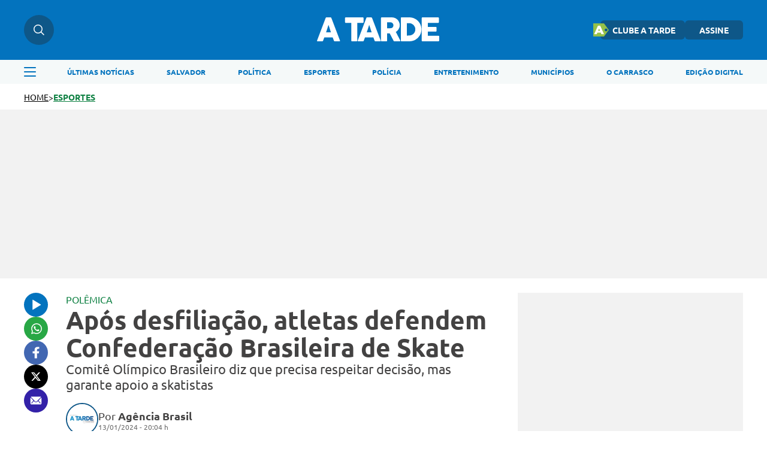

--- FILE ---
content_type: text/html; charset=UTF-8
request_url: https://atarde.com.br/esportes/apos-desfiliacao-atletas-defendem-confederacao-brasileira-de-skate-1255300
body_size: 16249
content:
<!DOCTYPE html><html lang="pt-BR"><head><title>Após desfiliação, atletas defendem Confederação Brasileira de Skate</title><meta charset="UTF-8"><meta http-equiv="X-UA-Compatible" content="IE=edge"><meta name="HandheldFriendly" content><meta name="MobileOptimized" content="width"><meta name="viewport" content="width=device-width, initial-scale=1.0"><meta name="author" content="A TARDE"><meta name="copyright" content="A TARDE"><meta name="Publisher" content="https://atarde.com.br"><meta name="Distribution" content="Global"><meta name="generator" content="Mundiware Elite CS"><meta name="robots" content="max-image-preview:large"><link type="image/x-icon" rel="shortcut icon" href="/themes/atarde/assets/img/favicon_a_tarde.png"><link rel="apple-touch-icon" href="/themes/atarde/assets/img/favicon_a_tarde.png"><meta property="Robots" content="follow, index"><meta name="revisit-after" content=""><meta http-equiv="pragma" content=""><meta name="msvalidate.01" content=""><meta name="google-site-verification" content=""><meta property="fb:admins" content=""><link rel="alternate" type="application/rss+xml" href="https://atarde.com.br/rss"><script defer src="https://www.googletagmanager.com/gtag/js?id=G-2L99Q2C080"></script><script>function gtag(){dataLayer.push(arguments)}window.dataLayer=window.dataLayer||[];gtag("js",new Date);gtag("config","G-2L99Q2C080")</script><script>var _mtm;if(window._mtmReady)console.error("Connected sites script already loaded. You might have it dupplicated.");else{window._mtmReady=!0;_mtm=window._mtm=window._mtm||[];_mtm.push({"mtm.startTime":(new Date).getTime(),event:"mtm.Start"});var d=document,g=d.createElement("script"),s=d.getElementsByTagName("script")[0];g.async=!1;g.defer=!0;g.src="https://egoi.site/1565744_atarde.com.br.js";s.parentNode.insertBefore(g,s)}</script><script>!function(n,t,i,r,u,f,e){n.fbq||(u=n.fbq=function(){u.callMethod?u.callMethod.apply(u,arguments):u.queue.push(arguments)},n._fbq||(n._fbq=u),u.push=u,u.loaded=!0,u.version="2.0",u.queue=[],f=t.createElement(i),f.defer=!0,f.src=r,e=t.getElementsByTagName(i)[0],e.parentNode.insertBefore(f,e))}(window,document,"script","https://connect.facebook.net/en_US/fbevents.js");fbq("init","1070415540509569");fbq("track","PageView")</script><noscript><img height="1" width="1" style="display:none" src="https://www.facebook.com/tr?id=1070415540509569&ev=PageView&noscript=1"></noscript><script type="text/javascript">(function(n,t,i,r,u,f,e){n[i]=n[i]||function(){(n[i].q=n[i].q||[]).push(arguments)};f=t.createElement(r);f.defer=1;f.src="https://www.clarity.ms/tag/"+u;e=t.getElementsByTagName(r)[0];e.parentNode.insertBefore(f,e)})(window,document,"clarity","script","eoltmgho0f")</script><meta name="description" content="Comit&#234; Ol&#237;mpico Brasileiro diz que precisa respeitar decis&#227;o, mas garante apoio a skatistas"><meta name="keywords" content=""><meta name="robots" content="max-image-preview:large"><link rel="preload" as="image" href="https://cdn.atarde.com.br/img/Artigo-Destaque/1250000/500x300/Apos-desfiliacao-atletas-defendem-Confederacao-Bra0125530000202401132003-ScaleDownProportional.webp?fallback=https%3A%2F%2Fcdn.atarde.com.br%2Fimg%2FArtigo-Destaque%2F1250000%2FApos-desfiliacao-atletas-defendem-Confederacao-Bra0125530000202401132003.png%3Fxid%3D6080887%26resize%3D1000%252C500%26t%3D1767684391&amp;xid=6080887"><meta name="DC.title" content="Ap&#243;s desfilia&#231;&#227;o, atletas defendem Confedera&#231;&#227;o Brasileira de Skate | A TARDE"><meta name="DC.creator " content="A TARDE"><meta name="DC.subject" content=" | Ap&#243;s desfilia&#231;&#227;o, atletas defendem Confedera&#231;&#227;o Brasileira de Skate"><meta name="DC.description" content="Comit&#234; Ol&#237;mpico Brasileiro diz que precisa respeitar decis&#227;o, mas garante apoio a skatistas "><meta name="DC.publisher" content="Mundiware Elite CS"><meta name="Custodian" content="Mundiware"><meta name="DC.date.created" content="2024-01-13"><meta name="DC.date.modified" content="2024-01-13"><meta name="DC.Identifier" content="https://atarde.com.br/esportes/apos-desfiliacao-atletas-defendem-confederacao-brasileira-de-skate-1255300"><meta name="DC.type" content="text.homepage.institucional"><meta name="DC.format" content="text/xhtml"><meta name="DC.type" content="text.homepage.image.video"><meta property="og:title" content="Ap&#243;s desfilia&#231;&#227;o, atletas defendem Confedera&#231;&#227;o Brasileira de Skate | A TARDE"><meta property="og:description" content="Comit&#234; Ol&#237;mpico Brasileiro diz que precisa respeitar decis&#227;o, mas garante apoio a skatistas"><meta property="og:url" content="https://atarde.com.br/esportes/apos-desfiliacao-atletas-defendem-confederacao-brasileira-de-skate-1255300"><meta property="og:site_name" content="A TARDE"><meta property="og:type" content="article"><meta property="og:locale" content="pt_BR"><meta property="og:image" content="https://cdn.atarde.com.br/img/Artigo-Destaque/1250000/Apos-desfiliacao-atletas-defendem-Confederacao-Bra0125530000202401132003.png?xid=6080887"><meta property="og:image:width" content="1170"><meta property="og:image:height" content="700"><meta property="article:section" content="Esportes"><meta property="article:published_time" content="2024-01-13T20:04"><meta name="facebook-domain-verification" content="mafiysv78viznj23wbrfcibvjx5slt"><meta property="twitter:card" content="summary_large_image"><meta property="twitter:site" content="@atarde"><meta property="twitter:creator" content="@atarde"><meta name="twitter:title" content="Ap&#243;s desfilia&#231;&#227;o, atletas defendem Confedera&#231;&#227;o Brasileira de Skate | A TARDE"><meta name="twitter:description" content="Comit&#234; Ol&#237;mpico Brasileiro diz que precisa respeitar decis&#227;o, mas garante apoio a skatistas"><meta property="twitter:site" content=""><meta property="twitter:creator" content=""><meta property="twitter:image" content="https://cdn.atarde.com.br/img/Artigo-Destaque/1250000/Apos-desfiliacao-atletas-defendem-Confederacao-Bra0125530000202401132003.png?xid=6080887"><meta property="twitter:image:width" content="1170"><meta property="twitter:image:height" content="700"><script type="application/ld+json">{"@context":"https://schema.org","@type":"NewsArticle","mainEntityOfPage":"https://atarde.com.br/esportes/apos-desfiliacao-atletas-defendem-confederacao-brasileira-de-skate-1255300","headline":"Após desfiliação, atletas defendem Confederação Brasileira de Skate","datePublished":"2024-01-13T20:04:45.657-03:00","dateModified":"2024-01-13T20:04:45.657-03:00","author":{"@type":"Person","name":"Agência Brasil","url":"https://atarde.com.br/esportes/apos-desfiliacao-atletas-defendem-confederacao-brasileira-de-skate-1255300"},"image":"https://cdn.atarde.com.br/img/Artigo-Destaque/1250000/Apos-desfiliacao-atletas-defendem-Confederacao-Bra0125530000202401132003.png?xid=6080887","publisher":{"@type":"Organization","name":"Atarde","logo":{"@type":"ImageObject","url":"https://atarde.com.br/themes/atarde/assets/img/atarde.png"},"url":"https://atarde.com.br/"},"url":"https://atarde.com.br/esportes/apos-desfiliacao-atletas-defendem-confederacao-brasileira-de-skate-1255300","articleBody":"Desde que a World Skate, federação responsável pelo skate olímpico, comunicou a desfiliação da Confederação Brasileira da modalidade (CBSk), na última quarta-feira (10), os principais atletas do país se manifestaram a favor da entidade nacional. O Comitê Olímpico do Brasil (COB), indicado para gerir o esporte até os Jogos de Paris, na França, também se pronunciou, garantindo que a preparação não será comprometida, apesar de os skatistas afirmarem o contrário.Rayssa Leal, bicampeã mundial de street e prata nos Jogos de Tóquio, no Japão, argumentou que a CBSk foi quem realizou os treinos e competições que preparam os brasileiros para voltarem da Olimpíada na capital japonesa com três medalhas.“A cultura do skate tem três valores: excelência, amizade e respeito. Por isso foi tão legal ver o skate nos Jogos Olímpicos! [Sobre] valores, dá para ver na nossa comunidade, porque nós, skatistas, fazemos questão de praticar todos os dias nas ruas. Está no nosso sangue! Eu acredito que conseguimos mostrar isso, para o mundo todo ver, através dos Jogos Olímpicos, porque quem estava ali eram skatistas, sabe? Skatistas de verdade!”, declarou a Fadinha.\r\n\t\t\t\t\r\n\t\t\t\t\t        Ver essa foto no Instagram            Uma publicação compartilhada por Rayssa Leal (@rayssalealsk8)COB cita Carta OlímpicaO COB se pronunciou sobre a polêmica envolvendo CBSk e CBHP na última sexta-feira (12), em carta direcionada aos skatistas, assinada pelo presidente da entidade, Paulo Wanderley. Segundo o dirigente, a entidade precisa seguir o que determina a Carta Olímpica, sob risco de punições, como o país não ter representantes daquela modalidade em Campeonatos Mundiais e na Olimpíada.“O Comitê Olímpico Internacional [COI] é a autoridade máxima deste sistema, em termos de gestão. Já os Comitês Olímpicos Nacionais [CONs] são representantes do COI em seus respectivos países. [...] Todas essas entidades têm autonomia em sua respectiva jurisdição, mas sempre em obediência à Carta Olímpica. Portanto, cabe ao COB, assim como às outras entidades esportivas, respeitar estatutos e cumprir as determinações da Carta Olímpica, sempre respeitando o nível hierárquico”, disse Wanderley.“O COB assegura que a preparação olímpica rumo a Paris 2024 dos atletas, cujos resultados esportivos tanto nos orgulham, não será comprometida. Esse respaldo também se estende a todos os integrantes de suas comissões técnicas”, completou o dirigente.A Comissão de Atletas do COB (Cacob) também se manifestou. Em nota divulgada pelo Instagram, o colegiado afirmou que está trabalhando junto aos skatistas para que não haja prejuízo na preparação olímpica.“Sabemos que este é um momento delicado para os atletas, onde estão concentrados em suas preparações e classificações olímpicas. Precisamos unir forças para garantir que o skate tenha o melhor desempenho e preparação possível para Paris 2024”, concluiu o posicionamento do Cacob.\r\n\t\t\t\t\r\n\t\t\t\t\t        Ver essa foto no Instagram            Uma publicação compartilhada por Comissão de Atletas do COB (@comissao.atletas)Polêmica antigaO skate foi incluído no programa dos Jogos a partir de Tóquio. Tanto CBSk como CBHP eram filiadas à World Skate. A primeira, desde o início, recebeu apoio dos skatistas como entidade responsável pela modalidade olímpica, resultando no COB reconhecê-la como tal. A federação internacional, porém, alterou o estatuto, passando a aceitar somente uma confederação por país. As pastas teriam até o último dia 31 de dezembro para serem unificadas, mas não houve consenso.A World Skate informou que a CBHP propôs a criação de uma federação “guarda-chuva”, chamada Skate Brasil, abarcando as 13 modalidades gerenciadas pelas duas entidades. A ideia, porém, não teve apoio junto à CBSk, que, segundo a federação internacional, negou-se a colaborar, além de realizar uma “campanha difamatória na mídia”.Sem acordo, a World Skate delegou à CBHP a criação de um único órgão nacional para gerir as modalidades. Além disso, confiou ao COB as gestões “técnica, esportiva e financeira do skate” até a Olimpíada de Paris."}</script><script type="application/ld+json">{"@context":"https://schema.org","@type":"ItemList","itemListElement":[{"@type":"SiteNavigationElement","position":1,"name":"Últimas Notícias","description":"Últimas Notícias","url":"https://atarde.com.br/ultimas-noticias"},{"@type":"SiteNavigationElement","position":2,"name":"Salvador","description":"Salvador","url":"https://atarde.com.br/salvador"},{"@type":"SiteNavigationElement","position":3,"name":"Política","description":"Política","url":"https://atarde.com.br/politica"},{"@type":"SiteNavigationElement","position":4,"name":"Esportes","description":"Esportes","url":"https://atarde.com.br/esportes"},{"@type":"SiteNavigationElement","position":5,"name":"Polícia","description":"Polícia","url":"https://atarde.com.br/policia?d=1"},{"@type":"SiteNavigationElement","position":6,"name":"Entretenimento","description":"Entretenimento","url":"https://atarde.com.br/entretenimento?d=1"},{"@type":"SiteNavigationElement","position":7,"name":"Municípios","description":"Municípios","url":"https://atarde.com.br/municipios"},{"@type":"SiteNavigationElement","position":8,"name":"O Carrasco","description":"O Carrasco","url":"https://atarde.com.br/ocarrasco"},{"@type":"SiteNavigationElement","position":9,"name":"Edição Digital","description":"Edição Digital","url":"http://edicaodigital.atarde.com.br/"}]}</script><script type="application/ld+json">{"@context":"https://schema.org","@type":"BreadcrumbList","itemListElement":[{"@type":"ListItem","position":1,"item":{"@id":"https://atarde.com.br/","name":"Atarde"}},{"@type":"ListItem","position":2,"item":{"@id":"Esportes","name":"/esportes"}},{"@type":"ListItem","position":3,"item":{"@id":"Ap&#243;s desfilia&#231;&#227;o, atletas defendem Confedera&#231;&#227;o Brasileira de Skate","name":"/esportes/apos-desfiliacao-atletas-defendem-confederacao-brasileira-de-skate-1255300"}}]}</script><script type="text/javascript">!function(){"use strict";function n(n){var r=!(arguments.length>1&&void 0!==arguments[1])||arguments[1],t=document.createElement("script"),i;t.src=n;r?t.type="module":(t.async=!0,t.type="text/javascript",t.setAttribute("nomodule",""));i=document.getElementsByTagName("script")[0];i.parentNode.insertBefore(t,i)}!function(t,i){!function(t,i,r){var f,e,o,u;r.accountId=i;null!==(f=t.marfeel)&&void 0!==f||(t.marfeel={});null!==(e=(o=t.marfeel).cmd)&&void 0!==e||(o.cmd=[]);t.marfeel.config=r;u="https://sdk.mrf.io/statics";n("".concat(u,"/marfeel-sdk.js?id=").concat(i),!0);n("".concat(u,"/marfeel-sdk.es5.js?id=").concat(i),!1)}(t,i,arguments.length>2&&void 0!==arguments[2]?arguments[2]:{})}(window,6398,{})}()</script><link rel="shortlink" href="https://atarde.com.br/esportes/apos-desfiliacao-atletas-defendem-confederacao-brasileira-de-skate-1255300"><link rel="canonical" href="https://atarde.com.br/esportes/apos-desfiliacao-atletas-defendem-confederacao-brasileira-de-skate-1255300"><link rel="amphtml" href="/esportes/apos-desfiliacao-atletas-defendem-confederacao-brasileira-de-skate-1255300?_=amp"><link rel="alternate" href="https://atarde.com.br/esportes/apos-desfiliacao-atletas-defendem-confederacao-brasileira-de-skate-1255300"><script>var _comscore=_comscore||[];_comscore.push({c1:"2",c2:"40060991",options:{enableFirstPartyCookie:!0,bypassUserConsentRequirementFor1PCookie:!0}}),function(){var n=document.createElement("script"),t=document.getElementsByTagName("script")[0];n.async=!0;n.src="https://sb.scorecardresearch.com/cs/40060991/beacon.js";t.parentNode.insertBefore(n,t)}()</script><noscript><img src="https://sb.scorecardresearch.com/p?c1=2&amp;c2=40060991
&amp;cv=4.4.0&amp;cj=1"></noscript><link rel="stylesheet" href="/themes/atarde/assets/css/sbundle_3b567f061e80315d1aa99137ba644e58.css?t=1765828591" type="text/css" media="all"><script>const AJAXPATH="/ajax",BASEPATH="/",THEMEPATH="/themes/atarde/",isDesktop=parseInt(new URL(location).searchParams.get("d"))==1</script><script data-cfasync="false" type="text/javascript">var w=window.top,d=w.document,s=d.createElement("script"),h=d.head||d.getElementsByTagName("head")[0];s.src="https://tags.denakop.com/10807/atarde.com.br.js";s.type="text/javascript";s.async=!0;s.setAttribute("data-cfasync","false");h.appendChild(s)</script></head><body data-paywall="Desligado"><header class="mw-header"><div class="mw-header-container"><div class="mw-headerContainer"><div class="mw-headerContent"><div class="mw-headerSearch"><img src="/themes/atarde/assets/img/icons/busca.svg" alt="Menu"><div class="search-hover"><input type="text" placeholder="O que está buscando?" class="atr-searchInput"></div></div><div onclick="toggleAsideMenu()" class="mw-headerMenuMobile"><img src="/themes/atarde/assets/img/icons/menu.svg" alt="Pesquisa"></div><a href="/"><img fetchpriority="high" class="mw-headerLogo" src="/themes/atarde/assets/img/icons/atarde_nova_logo-2.svg" alt="Logo A TARDE"></a><div class="mw-headerLinks"><a href="https://clube.atarde.com.br/" target="_blank" class="clubeButton"><img src="/themes/atarde/assets/img/icon_clube_atr.png" alt="Ícone"> CLUBE A TARDE</a> <a href="/assine">ASSINE</a><div class="mw-headerUser" style="display:none"> <span id="userName"></span> <img src="/themes/atarde/assets/img/svg/seta-down.svg" width="8" height="5" alt="icon"><div class="mw-headerUserLinks"><a href="/salvos">Salvos</a> <button onclick="userLogout()">Sair da conta</button></div></div></div><div class="mw-headerSearchMobile"><img src="/themes/atarde/assets/img/icons/busca.svg" alt="Pesquisa"></div></div></div><div class="search-dropdown"><div class="search-dropdown-input-box"><input type="text" placeholder="O que está buscando?" class="atr-searchInput"><img src="/themes/atarde/assets/img/icones_brancos/search.svg" class="atr-searchImg" alt="Busca interna do iBahia"></div></div><div class="mw-headerNav"><div class="mw-headerNavContainer"><img onclick="toggleAsideMenu()" class="mw-headerMenu" src="/themes/atarde/assets/img/icons/menuAzul.svg" alt="Menu"><nav><ul><li><a href="/ultimas-noticias">ÚLTIMAS NOTÍCIAS</a><li><a href="https://atarde.com.br/salvador">SALVADOR</a><li><a href="/politica">POLÍTICA</a><li><a href="/esportes">ESPORTES</a><li><a href="https://atarde.com.br/policia?d=1">POLÍCIA</a><li><a href="https://atarde.com.br/entretenimento?d=1">ENTRETENIMENTO</a><li><a href="https://atarde.com.br/municipios">MUNICÍPIOS</a><li><a href="https://atarde.com.br/ocarrasco">O CARRASCO</a><li><a href="http://edicaodigital.atarde.com.br/">EDIÇÃO DIGITAL</a></ul></nav></div></div></div></header><section class="atr-menuAside"><aside><header><a href="/"><img src="/themes/atarde/assets/img/icons/atarde_nova_logo-2.svg" alt="Logo A TARDE"></a> <img style="width:14px;height:14px" src="/themes/atarde/assets/img/icones_brancos/close.svg" onclick="toggleAsideMenu()" alt="Fechar Menu Lateral"></header><div class="atr-sociaisAndLogin"><div class="atr-sociaisAside"><a href="https://chat.whatsapp.com/Ec0SA5XV45O9dLlqtaVu0g" target="_blank"><img loading="lazy" src="/themes/atarde/assets/img/icones_brancos/whatsapp.svg" width="20" height="20" alt="WhatsApp"></a> <a href="https://www.facebook.com/atarde.online" target="_blank"><img loading="lazy" src="/themes/atarde/assets/img/icones_brancos/facebook.svg" width="8" height="16" alt="Facebook"></a> <a href="https://instagram.com/atardeoficial" target="_blank"><img loading="lazy" src="/themes/atarde/assets/img/icones_brancos/instagram.svg" width="18" height="18" alt="Instagram"></a> <a href="https://x.com/atarde" target="_blank"><img loading="lazy" src="/themes/atarde/assets/img/icones_brancos/twitter.svg" width="18" height="16" alt="X"></a></div></div><div class="atr-searchAside"><input type="text" placeholder="O que está buscando?" class="atr-searchInput"><img src="/themes/atarde/assets/img/icones_brancos/search.svg" class="atr-searchImg" alt="Busca interna do iBahia"></div><div class="atr-btnsAside"><div class="btnsAside-top"><a href="/assine">ASSINE</a> <a href="https://atardefm.com.br/">A TARDE FM</a></div><div class="btnsAside-top"><a href="https://clube.atarde.com.br/" target="_blank" class="clubeButton"><img src="/themes/atarde/assets/img/icon_clube_atr.png" alt="Ícone"> CLUBE A TARDE</a> <a href="http://edicaodigital.atarde.com.br/">EDIÇÃO DIGITAL</a></div></div><ul><li><a href="/ultimas-noticias">Últimas Notícias</a><li><a href="https://atarde.com.br/bahia">Bahia</a><li><a href="/salvador">Salvador</a><li><a href="https://atarde.com.br/politica">Política</a><li><a href="https://atarde.com.br/esportes?d=1">Esportes</a><li><a href="https://atarde.com.br/policia?d=1">Polícia</a><li><a href="https://atarde.com.br/municipios">Municípios</a><li><a href="https://atarde.com.br/autos">Autos</a><li><a href="https://atarde.com.br/entrevistas?d=1">Entrevistas</a><li><a href="https://atarde.com.br/entretenimento?d=1">Entretenimento</a><li><a href="https://atarde.com.br/concursos">Concursos</a><li><a href="https://atarde.com.br/mundo?d=1">Mundo</a><li><a href="https://atarde.com.br/turismo?d=1">Turismo</a><li><a href="https://atarde.com.br/cultura?d=1">Cultura</a><li><a href="https://anotabahia.com/">Anota Bahia</a><li><a href="https://atarde.com.br/esportes/ecbahia?d=1">E.C.Bahia</a><li><a href="https://atarde.com.br/esportes/ecvitoria?d=1">E.C. Vitória</a><li><a href="https://atarde.com.br/agenda-cultural?d=1">Agenda cultural</a><li><a href="https://atarde.com.br/brasil">Brasil</a><li><a href="https://atarde.com.br/zona-pet?d=1">Zona Pet</a><li><a href="https://atarde.com.br/muito?d=1">Muito</a><li><a href="https://atarde.com.br/economia">Economia</a><li><a href="https://atarde.com.br/empregos">Empregos</a><li><a href="https://atarde.com.br/musica?d=1">Música</a><li><a href="https://atarde.com.br/televisao?d=1">Televisão</a><li><a href="https://atarde.com.br/cineinsite?d=1">Cinema</a><li><a href="http://cineinsite.atarde.com.br/em-cartaz">Cineinsite / Filmes em Cartaz</a><li><a href="http://educacao.atarde.com.br/">A Tarde Educação</a><li><a href="https://atarde.com.br/a-tarde-esg">A Tarde ESG</a><li><a href="https://atarde.com.br/agro">A Tarde Agro</a><li><a href="https://atarde.com.br/colunistas/papopet">Papo Pet</a><li><a href="https://atarde.com.br/gastronomia">Gastronomia</a><li><a href="https://atarde.com.br/saude">Saúde</a><li><a href="https://atarde.com.br/fenagro?d=1">Fenagro</a><li><a href="/carnaval">Carnaval</a><li><a href="/sao-joao">São João</a><li><details class="link-menu-lateral"><summary style="font-size:20px;margin-bottom:10px;margin-left:20px"><li class="summary-item" style="list-style-type:disclosure-closed">Colunas</summary><ul style="display:flex;flex-direction:column;gap:15px;overflow-y:auto;height:100%;padding:0 0 12px 20px;margin-top:20px"><li style="font-weight:unset;font-size:18px"><a href="https://atarde.com.br/ocarrasco">O Carrasco</a><li style="font-weight:unset;font-size:18px"><a href="https://atarde.com.br/colunistas/atardememoria">A Tarde Memória</a><li style="font-weight:unset;font-size:18px"><a href="/colunistas/levivasconcelos">Levi Vasconcelos</a><li style="font-weight:unset;font-size:18px"><a href="/colunistas/armandoavena">Armando Avena</a><li style="font-weight:unset;font-size:18px"><a href="https://atarde.com.br/colunistas/coluna-do-tostao">Tostão</a><li style="font-weight:unset;font-size:18px"><a href="https://atarde.com.br/colunistas/july?d=1">July</a><li style="font-weight:unset;font-size:18px"><a href="https://atarde.com.br/colunistas/deolhonasaude">De Olho na Saúde</a><li style="font-weight:unset;font-size:18px"><a href="https://atarde.com.br/colunistas/issa-a-bordo?d=1">Issa a Bordo</a><li style="font-weight:unset;font-size:18px"><a href="/colunistas/acbemfoco">ACB Em Foco</a><li style="font-weight:unset;font-size:18px"><a href="/colunistas/tempopresente">Tempo Presente</a><li style="font-weight:unset;font-size:18px"><a href="/colunistas/conjunturapolitica">Conjuntura Política</a><li style="font-weight:unset;font-size:18px"><a href="https://atarde.com.br/colunistas/historiasesabores">História e Sabores</a></ul></details><li><details class="link-menu-lateral"><summary style="font-size:20px;margin-bottom:10px;margin-left:20px"><li class="summary-item" style="list-style-type:disclosure-closed">A Tarde Lab</summary><ul style="display:flex;flex-direction:column;gap:15px;overflow-y:auto;height:100%;padding:0 0 12px 20px;margin-top:20px"><li style="font-weight:unset;font-size:18px"><a href="https://atarde.com.br/atarde-bairros?d=1">A Tarde Bairros</a><li style="font-weight:unset;font-size:18px"><a href="https://atarde.com.br/cbpm?d=1">Fórum CBPM</a><li style="font-weight:unset;font-size:18px"><a href="https://atarde.com.br/upb60anos?d=1">UPB 60 anos</a><li style="font-weight:unset;font-size:18px"><a href="https://atarde.com.br/dia-da-industria?d=1">Dia da Indústria</a><li style="font-weight:unset;font-size:18px"><a href="https://atarde.com.br/sala-a-tarde?d=1">Sala A Tarde</a><li style="font-weight:unset;font-size:18px"><a href="https://atarde.com.br/petrobras-70-anos?d=1">Petrobras 70 anos</a><li style="font-weight:unset;font-size:18px"><a href="https://atarde.com.br/fecomercio?d=1">Fecomercio 77 anos</a><li style="font-weight:unset;font-size:18px"><a href="https://atarde.com.br/meio-ambiente?d=1">Especial Meio Ambiente</a><li style="font-weight:unset;font-size:18px"><a href="https://atarde.com.br/maio-amarelo?d=1">Maio Amarelo</a><li style="font-weight:unset;font-size:18px"><a href="https://atarde.com.br/dia-reporter-fotografico">Dia do Repórter Fotográfico</a></ul></details><li><a href="/artigos">Artigos</a><li><a href="https://jovemjornalista.atarde.com.br/">Concurso Jovem Jornalista</a><li><a href="https://publicidadelegal.atarde.com.br/">Publicidade Legal</a><li><a href="https://atarde.com.br/atardecomercial?d=1">Comercial</a></ul></aside></section><header id="atr-breadcrumb"><a href="/">HOME</a> <span>></span> <a style="color:#0f8143" title="ESPORTES" href="/esportes">ESPORTES</a></header><div class="atr-article-full-ads"></div><main id="atr-article-container"><section class="atr-share-social-container"><div class="atr-share-social"><a id="atr-ouvir-article" href="#"><img id="ttsImg" src="/themes/atarde/assets/img/icons/ouvir-1.svg" alt="Ouvir"><audio id="tts" src="/" data-src="https://cdn.atarde.com.br/img/TTS/1250000/Apos-desfiliacao-atletas-defendem-Confederacao-Bra0125530000202401132003.mp3?xid=6080890" style="display:none"></audio></a> <a href="https://api.whatsapp.com/send?text=A%20TARDE%3A%20https%3A%2F%2Fatarde.com.br%2Fesportes%2Fapos-desfiliacao-atletas-defendem-confederacao-brasileira-de-skate-1255300" aria-label="Compartilhar no Whatsapp" target="_blank" rel="noopener"><img src="/themes/atarde/assets/img/icons/whatsapp-1.svg" alt="Compartilhar no Whatsapp"></a> <a href="https://www.facebook.com/sharer.php?u=https%3A%2F%2Fatarde.com.br%2F_%2F1255300" target="_blank" rel="nofollow, noopener, noindex" aria-label="Compartilhar no Facebook"><img src="/themes/atarde/assets/img/icons/facebook.svg" alt="Compartilhar no Facebook"></a> <a href="https://twitter.com/intent/tweet?text=Ap%C3%B3s%20desfilia%C3%A7%C3%A3o%2C%20atletas%20defendem%20Confedera%C3%A7%C3%A3o%20Brasileira%20de%20Skate&amp;url=%0D%0A%20%20%20%20%20%20%20%20https%3A%2F%2Fatarde.com.br%2F_%2F1255300%0D%0A%20%20%20%20%20%20" rel="nofollow, noopener, noindex" target="_blank" aria-label="Compartilhar no Twitter"><img src="/themes/atarde/assets/img/icons/x.svg" alt="Compartilhar no X"></a> <a href="/cdn-cgi/l/email-protection#[base64]" title="Compartilhar no E-mail"><img src="/themes/atarde/assets/img/icons/email.svg" alt="Compartilhar no Email"></a></div></section><script data-cfasync="false" src="/cdn-cgi/scripts/5c5dd728/cloudflare-static/email-decode.min.js"></script><script>const ttsAudio=document.querySelector("#tts"),ttsBtn=document.querySelector("#atr-ouvir-article"),ttsImg=document.querySelector("#ttsImg");let audioLoaded=!1,playing=!1;ttsBtn.addEventListener("click",()=>{event.preventDefault(),audioLoaded||(ttsAudio.src=ttsAudio.getAttribute("data-src"),ttsAudio.load(),audioLoaded=!0),playing?(ttsAudio.pause(),ttsImg.setAttribute("src",`/themes/atarde/assets/img/icons/ouvir-1.svg`),playing=!1):(ttsAudio.play(),ttsImg.setAttribute("src",`/themes/atarde/assets/img/icons/pause-1.svg`),playing=!0),ttsAudio.addEventListener("ended",function(){ttsAudio.currentTime=0;ttsImg.setAttribute("src",`/themes/atarde/assets/img/icons/ouvir-1.svg`);playing=!1})})</script><section class="atr-article-content"><header><p style="color:#0f8143">POLÊMICA</p><h1>Após desfiliação, atletas defendem Confederação Brasileira de Skate</h1><h2>Comitê Olímpico Brasileiro diz que precisa respeitar decisão, mas garante apoio a skatistas</h2><div><img src="/themes/atarde/assets/img/fallback/fallback_100x100.webp" alt="Ag&#234;ncia Brasil"><div><div class="atr-article-autor"><p>Por <span>Agência Brasil</span></p></div><div>13/01/2024 - 20:04 h</div></div></div></header><figure class="mw-article-head-image" data-article-id="1255300" onclick="openLightbox(this)"><picture><source media="(max-width: 768px)" srcset="https://cdn.atarde.com.br/img/Artigo-Destaque/1250000/500x300/Apos-desfiliacao-atletas-defendem-Confederacao-Bra0125530000202401132003-ScaleDownProportional.webp?fallback=https%3A%2F%2Fcdn.atarde.com.br%2Fimg%2FArtigo-Destaque%2F1250000%2FApos-desfiliacao-atletas-defendem-Confederacao-Bra0125530000202401132003.png%3Fxid%3D6080887%26resize%3D1000%252C500%26t%3D1767684391&amp;xid=6080887"><source media="(min-width: 768px)" srcset="https://cdn.atarde.com.br/img/Artigo-Destaque/1250000/1200x720/Apos-desfiliacao-atletas-defendem-Confederacao-Bra0125530000202401132003-ScaleDownProportional.webp?fallback=https%3A%2F%2Fcdn.atarde.com.br%2Fimg%2FArtigo-Destaque%2F1250000%2FApos-desfiliacao-atletas-defendem-Confederacao-Bra0125530000202401132003.png%3Fxid%3D6080887%26resize%3D1000%252C500%26t%3D1767684391&amp;xid=6080887"><img src="https://cdn.atarde.com.br/img/Artigo-Destaque/1250000/1200x720/Apos-desfiliacao-atletas-defendem-Confederacao-Bra0125530000202401132003-ScaleDownProportional.webp?fallback=https%3A%2F%2Fcdn.atarde.com.br%2Fimg%2FArtigo-Destaque%2F1250000%2FApos-desfiliacao-atletas-defendem-Confederacao-Bra0125530000202401132003.png%3Fxid%3D6080887%26resize%3D1000%252C500%26t%3D1767684391&amp;xid=6080887" fetchpriority="high" alt="Atletas brasileiros acreditam que a prepara&#231;&#227;o para os Jogos Ol&#237;mpicos de Paris ser&#225; comprometida" style="width:100%" data-cls></picture></figure><div class="mw-image-info"><span class="mw-image-description">Atletas brasileiros acreditam que a preparação para os Jogos Olímpicos de Paris será comprometida - <label class="mw-image-author">Foto: Gaspar Nóbrega | COB</label></span></div><div id="lightbox" class="lightbox" onclick="closeLightbox(event)"><div><span class="close-btn" onclick="closeLightbox(event)">Fechar</span> <img class="lightbox-content" id="lightbox-img"></div></div><article id="article"><p>Desde que a World Skate, federação responsável pelo skate olímpico, comunicou a desfiliação da Confederação Brasileira da modalidade (CBSk), na última quarta-feira (10), os principais atletas do país se manifestaram a favor da entidade nacional. O Comitê Olímpico do Brasil (COB), indicado para gerir o esporte até os Jogos de Paris, na França, também se pronunciou, garantindo que a preparação não será comprometida, apesar de os skatistas afirmarem o contrário.</p><p>Rayssa Leal, bicampeã mundial de street e prata nos Jogos de Tóquio, no Japão, argumentou que a CBSk foi quem realizou os treinos e competições que preparam os brasileiros para voltarem da Olimpíada na capital japonesa com três medalhas.</p><section class="atr-ctaWhatsApp"><div><span>Tudo sobre <strong class="atr-ctaWhatsApp-strong">Esportes</strong> em primeira mão!</span></div><div><span><a href="https://whatsapp.com/channel/0029Va5p1Fx8V0tiGjOMVH0C" target="_blank" rel="noopener noreferrer"><strong>Entre no canal do WhatsApp</strong></a>.</span></div></section><style>.atr-ctaWhatsApp{border-left:3px solid #1116e8;padding-left:16px;font-family:"Ubuntu-Regular",sans-serif;margin:36px auto}.atr-ctaWhatsApp>div>span{font-size:20px;color:#434242;margin:0;line-height:1.5}.atr-ctaWhatsApp>div>span>a{color:#1116e8;text-decoration:underline;font-style:italic}.atr-ctaWhatsApp>div>span>.atr-ctaWhatsApp-strong{font-weight:bold}@media(max-width:796px){.atr-ctaWhatsApp{margin:32px auto}.atr-ctaWhatsApp>div>span{font-size:16px}}</style><p>“A cultura do skate tem três valores: excelência, amizade e respeito. Por isso foi tão legal ver o skate nos Jogos Olímpicos! [Sobre] valores, dá para ver na nossa comunidade, porque nós, skatistas, fazemos questão de praticar todos os dias nas ruas. Está no nosso sangue! Eu acredito que conseguimos mostrar isso, para o mundo todo ver, através dos Jogos Olímpicos, porque quem estava ali eram skatistas, sabe? Skatistas de verdade!”, declarou a Fadinha.</p><blockquote class="instagram-media" data-instgrm-permalink="https://www.instagram.com/p/C2BU_QoNAYe/?utm_source=ig_embed&utm_campaign=loading" data-instgrm-version="14" style="background:#fff;border:0;border-radius:3px;box-shadow:0 0 1px 0 rgba(0,0,0,.5),0 1px 10px 0 rgba(0,0,0,.15);margin:1px;max-width:540px;min-width:326px;padding:0;width:99.375%;width:-webkit-calc(100% - 2px);width:calc(100% - 2px)"><div style="padding:16px"><a href="https://www.instagram.com/p/C2BU_QoNAYe/?utm_source=ig_embed&utm_campaign=loading" style="background:#fff;line-height:0;padding:0 0;text-align:center;text-decoration:none;width:100%" target="_blank"><div style="display:block;height:50px;margin:0 auto 12px;width:50px"><svg width="50px" height="50px" viewbox="0 0 60 60" version="1.1" xmlns="https://www.w3.org/2000/svg" xmlns:xlink="https://www.w3.org/1999/xlink"><g stroke="none" stroke-width="1" fill="none" fill-rule="evenodd"><g transform="translate(-511.000000, -20.000000)" fill="#000000"><g><path d="M556.869,30.41 C554.814,30.41 553.148,32.076 553.148,34.131 C553.148,36.186 554.814,37.852 556.869,37.852 C558.924,37.852 560.59,36.186 560.59,34.131 C560.59,32.076 558.924,30.41 556.869,30.41 M541,60.657 C535.114,60.657 530.342,55.887 530.342,50 C530.342,44.114 535.114,39.342 541,39.342 C546.887,39.342 551.658,44.114 551.658,50 C551.658,55.887 546.887,60.657 541,60.657 M541,33.886 C532.1,33.886 524.886,41.1 524.886,50 C524.886,58.899 532.1,66.113 541,66.113 C549.9,66.113 557.115,58.899 557.115,50 C557.115,41.1 549.9,33.886 541,33.886 M565.378,62.101 C565.244,65.022 564.756,66.606 564.346,67.663 C563.803,69.06 563.154,70.057 562.106,71.106 C561.058,72.155 560.06,72.803 558.662,73.347 C557.607,73.757 556.021,74.244 553.102,74.378 C549.944,74.521 548.997,74.552 541,74.552 C533.003,74.552 532.056,74.521 528.898,74.378 C525.979,74.244 524.393,73.757 523.338,73.347 C521.94,72.803 520.942,72.155 519.894,71.106 C518.846,70.057 518.197,69.06 517.654,67.663 C517.244,66.606 516.755,65.022 516.623,62.101 C516.479,58.943 516.448,57.996 516.448,50 C516.448,42.003 516.479,41.056 516.623,37.899 C516.755,34.978 517.244,33.391 517.654,32.338 C518.197,30.938 518.846,29.942 519.894,28.894 C520.942,27.846 521.94,27.196 523.338,26.654 C524.393,26.244 525.979,25.756 528.898,25.623 C532.057,25.479 533.004,25.448 541,25.448 C548.997,25.448 549.943,25.479 553.102,25.623 C556.021,25.756 557.607,26.244 558.662,26.654 C560.06,27.196 561.058,27.846 562.106,28.894 C563.154,29.942 563.803,30.938 564.346,32.338 C564.756,33.391 565.244,34.978 565.378,37.899 C565.522,41.056 565.552,42.003 565.552,50 C565.552,57.996 565.522,58.943 565.378,62.101 M570.82,37.631 C570.674,34.438 570.167,32.258 569.425,30.349 C568.659,28.377 567.633,26.702 565.965,25.035 C564.297,23.368 562.623,22.342 560.652,21.575 C558.743,20.834 556.562,20.326 553.369,20.18 C550.169,20.033 549.148,20 541,20 C532.853,20 531.831,20.033 528.631,20.18 C525.438,20.326 523.257,20.834 521.349,21.575 C519.376,22.342 517.703,23.368 516.035,25.035 C514.368,26.702 513.342,28.377 512.574,30.349 C511.834,32.258 511.326,34.438 511.181,37.631 C511.035,40.831 511,41.851 511,50 C511,58.147 511.035,59.17 511.181,62.369 C511.326,65.562 511.834,67.743 512.574,69.651 C513.342,71.625 514.368,73.296 516.035,74.965 C517.703,76.634 519.376,77.658 521.349,78.425 C523.257,79.167 525.438,79.673 528.631,79.82 C531.831,79.965 532.853,80.001 541,80.001 C549.148,80.001 550.169,79.965 553.369,79.82 C556.562,79.673 558.743,79.167 560.652,78.425 C562.623,77.658 564.297,76.634 565.965,74.965 C567.633,73.296 568.659,71.625 569.425,69.651 C570.167,67.743 570.674,65.562 570.82,62.369 C570.966,59.17 571,58.147 571,50 C571,41.851 570.966,40.831 570.82,37.631"></path></g></g></g></svg></div><div style="padding-top:8px"><div style="color:#3897f0;font-family:Arial,sans-serif;font-size:14px;font-style:normal;font-weight:550;line-height:18px">Ver essa foto no Instagram</div></div></a><p style="color:#c9c8cd;font-family:Arial,sans-serif;font-size:14px;line-height:17px;margin-bottom:0;margin-top:8px;overflow:hidden;padding:8px 0 7px;text-align:center;text-overflow:ellipsis;white-space:nowrap"><a href="https://www.instagram.com/p/C2BU_QoNAYe/?utm_source=ig_embed&utm_campaign=loading" style="color:#c9c8cd;font-family:Arial,sans-serif;font-size:14px;font-style:normal;font-weight:normal;line-height:17px;text-decoration:none" target="_blank">Uma publicação compartilhada por Rayssa Leal (@rayssalealsk8)</a></p></div></blockquote><p><span style="font-weight:bold">COB cita Carta Olímpica</span></p><p>O COB se pronunciou sobre a polêmica envolvendo CBSk e CBHP na última sexta-feira (12), em carta direcionada aos skatistas, assinada pelo presidente da entidade, Paulo Wanderley. Segundo o dirigente, a entidade precisa seguir o que determina a Carta Olímpica, sob risco de punições, como o país não ter representantes daquela modalidade em Campeonatos Mundiais e na Olimpíada.</p><p>“O Comitê Olímpico Internacional [COI] é a autoridade máxima deste sistema, em termos de gestão. Já os Comitês Olímpicos Nacionais [CONs] são representantes do COI em seus respectivos países. [...] Todas essas entidades têm autonomia em sua respectiva jurisdição, mas sempre em obediência à Carta Olímpica. Portanto, cabe ao COB, assim como às outras entidades esportivas, respeitar estatutos e cumprir as determinações da Carta Olímpica, sempre respeitando o nível hierárquico”, disse Wanderley.</p><p>“O COB assegura que a preparação olímpica rumo a Paris 2024 dos atletas, cujos resultados esportivos tanto nos orgulham, não será comprometida. Esse respaldo também se estende a todos os integrantes de suas comissões técnicas”, completou o dirigente.</p><p>A Comissão de Atletas do COB (Cacob) também se manifestou. Em nota divulgada pelo Instagram, o colegiado afirmou que está trabalhando junto aos skatistas para que não haja prejuízo na preparação olímpica.</p><p>“Sabemos que este é um momento delicado para os atletas, onde estão concentrados em suas preparações e classificações olímpicas. Precisamos unir forças para garantir que o skate tenha o melhor desempenho e preparação possível para Paris 2024”, concluiu o posicionamento do Cacob.</p><blockquote class="instagram-media" data-instgrm-permalink="https://www.instagram.com/p/C2A9m_UuYuU/?utm_source=ig_embed&utm_campaign=loading" data-instgrm-version="14" style="background:#fff;border:0;border-radius:3px;box-shadow:0 0 1px 0 rgba(0,0,0,.5),0 1px 10px 0 rgba(0,0,0,.15);margin:1px;max-width:540px;min-width:326px;padding:0;width:99.375%;width:-webkit-calc(100% - 2px);width:calc(100% - 2px)"><div style="padding:16px"><a href="https://www.instagram.com/p/C2A9m_UuYuU/?utm_source=ig_embed&utm_campaign=loading" style="background:#fff;line-height:0;padding:0 0;text-align:center;text-decoration:none;width:100%" target="_blank"><div style="display:block;height:50px;margin:0 auto 12px;width:50px"><svg width="50px" height="50px" viewbox="0 0 60 60" version="1.1" xmlns="https://www.w3.org/2000/svg" xmlns:xlink="https://www.w3.org/1999/xlink"><g stroke="none" stroke-width="1" fill="none" fill-rule="evenodd"><g transform="translate(-511.000000, -20.000000)" fill="#000000"><g><path d="M556.869,30.41 C554.814,30.41 553.148,32.076 553.148,34.131 C553.148,36.186 554.814,37.852 556.869,37.852 C558.924,37.852 560.59,36.186 560.59,34.131 C560.59,32.076 558.924,30.41 556.869,30.41 M541,60.657 C535.114,60.657 530.342,55.887 530.342,50 C530.342,44.114 535.114,39.342 541,39.342 C546.887,39.342 551.658,44.114 551.658,50 C551.658,55.887 546.887,60.657 541,60.657 M541,33.886 C532.1,33.886 524.886,41.1 524.886,50 C524.886,58.899 532.1,66.113 541,66.113 C549.9,66.113 557.115,58.899 557.115,50 C557.115,41.1 549.9,33.886 541,33.886 M565.378,62.101 C565.244,65.022 564.756,66.606 564.346,67.663 C563.803,69.06 563.154,70.057 562.106,71.106 C561.058,72.155 560.06,72.803 558.662,73.347 C557.607,73.757 556.021,74.244 553.102,74.378 C549.944,74.521 548.997,74.552 541,74.552 C533.003,74.552 532.056,74.521 528.898,74.378 C525.979,74.244 524.393,73.757 523.338,73.347 C521.94,72.803 520.942,72.155 519.894,71.106 C518.846,70.057 518.197,69.06 517.654,67.663 C517.244,66.606 516.755,65.022 516.623,62.101 C516.479,58.943 516.448,57.996 516.448,50 C516.448,42.003 516.479,41.056 516.623,37.899 C516.755,34.978 517.244,33.391 517.654,32.338 C518.197,30.938 518.846,29.942 519.894,28.894 C520.942,27.846 521.94,27.196 523.338,26.654 C524.393,26.244 525.979,25.756 528.898,25.623 C532.057,25.479 533.004,25.448 541,25.448 C548.997,25.448 549.943,25.479 553.102,25.623 C556.021,25.756 557.607,26.244 558.662,26.654 C560.06,27.196 561.058,27.846 562.106,28.894 C563.154,29.942 563.803,30.938 564.346,32.338 C564.756,33.391 565.244,34.978 565.378,37.899 C565.522,41.056 565.552,42.003 565.552,50 C565.552,57.996 565.522,58.943 565.378,62.101 M570.82,37.631 C570.674,34.438 570.167,32.258 569.425,30.349 C568.659,28.377 567.633,26.702 565.965,25.035 C564.297,23.368 562.623,22.342 560.652,21.575 C558.743,20.834 556.562,20.326 553.369,20.18 C550.169,20.033 549.148,20 541,20 C532.853,20 531.831,20.033 528.631,20.18 C525.438,20.326 523.257,20.834 521.349,21.575 C519.376,22.342 517.703,23.368 516.035,25.035 C514.368,26.702 513.342,28.377 512.574,30.349 C511.834,32.258 511.326,34.438 511.181,37.631 C511.035,40.831 511,41.851 511,50 C511,58.147 511.035,59.17 511.181,62.369 C511.326,65.562 511.834,67.743 512.574,69.651 C513.342,71.625 514.368,73.296 516.035,74.965 C517.703,76.634 519.376,77.658 521.349,78.425 C523.257,79.167 525.438,79.673 528.631,79.82 C531.831,79.965 532.853,80.001 541,80.001 C549.148,80.001 550.169,79.965 553.369,79.82 C556.562,79.673 558.743,79.167 560.652,78.425 C562.623,77.658 564.297,76.634 565.965,74.965 C567.633,73.296 568.659,71.625 569.425,69.651 C570.167,67.743 570.674,65.562 570.82,62.369 C570.966,59.17 571,58.147 571,50 C571,41.851 570.966,40.831 570.82,37.631"></path></g></g></g></svg></div><div style="padding-top:8px"><div style="color:#3897f0;font-family:Arial,sans-serif;font-size:14px;font-style:normal;font-weight:550;line-height:18px">Ver essa foto no Instagram</div></div></a><p style="color:#c9c8cd;font-family:Arial,sans-serif;font-size:14px;line-height:17px;margin-bottom:0;margin-top:8px;overflow:hidden;padding:8px 0 7px;text-align:center;text-overflow:ellipsis;white-space:nowrap"><a href="https://www.instagram.com/p/C2A9m_UuYuU/?utm_source=ig_embed&utm_campaign=loading" style="color:#c9c8cd;font-family:Arial,sans-serif;font-size:14px;font-style:normal;font-weight:normal;line-height:17px;text-decoration:none" target="_blank">Uma publicação compartilhada por Comissão de Atletas do COB (@comissao.atletas)</a></p></div></blockquote><p><span style="font-weight:bold">Polêmica antiga</span></p><p>O skate foi incluído no programa dos Jogos a partir de Tóquio. Tanto CBSk como CBHP eram filiadas à World Skate. A primeira, desde o início, recebeu apoio dos skatistas como entidade responsável pela modalidade olímpica, resultando no COB reconhecê-la como tal. A federação internacional, porém, alterou o estatuto, passando a aceitar somente uma confederação por país. As pastas teriam até o último dia 31 de dezembro para serem unificadas, mas não houve consenso.</p><p>A World Skate informou que a CBHP propôs a criação de uma federação “guarda-chuva”, chamada Skate Brasil, abarcando as 13 modalidades gerenciadas pelas duas entidades. A ideia, porém, não teve apoio junto à CBSk, que, segundo a federação internacional, negou-se a colaborar, além de realizar uma “campanha difamatória na mídia”.</p><p>Sem acordo, a World Skate delegou à CBHP a criação de um único órgão nacional para gerir as modalidades. Além disso, confiou ao COB as gestões “técnica, esportiva e financeira do skate” até a Olimpíada de Paris.</p></article><section class="atr-sigaGoogleNoticias"><p>Siga o A TARDE no <a href="https://news.google.com/publications/CAAqKAgKIiJDQklTRXdnTWFnOEtEV0YwWVhKa1pTNWpiMjB1WW5Jb0FBUAE?hl=pt-BR&gl=BR&ceid=BR%3Apt-419" target="_blank" rel="noopener noreferrer"><strong>Google Notícias</strong></a> e receba os principais destaques do dia.</p><p>Participe também do nosso canal no <a href="https://whatsapp.com/channel/0029Va5p1Fx8V0tiGjOMVH0C" target="_blank" rel="noopener noreferrer"><strong>WhatsApp</strong></a>.</p></section><section class="article-compartilhe"><h2>Compartilhe essa notícia com seus amigos</h2><div><a href="/cdn-cgi/l/email-protection#[base64]" title="Compartilhar no E-mail"><img src="/themes/atarde/assets/img/icons/email_azul.svg" width="18" height="13" alt="Compartilhar no Email"></a> <a href="https://twitter.com/intent/tweet?text=Ap%C3%B3s%20desfilia%C3%A7%C3%A3o%2C%20atletas%20defendem%20Confedera%C3%A7%C3%A3o%20Brasileira%20de%20Skate&amp;url=%0D%0A%20%20%20%20%20%20%20%20%20%20%20%20%20%20%20%20%20%20%20%20%20%20%20%20https%3A%2F%2Fatarde.com.br%2F_%2F1255300%0D%0A%20%20%20%20%20%20%20%20%20%20%20%20%20%20%20%20%20%20%20%20%20%20" rel="nofollow, noopener, noindex" target="_blank" aria-label="Compartilhar no Twitter"><img src="/themes/atarde/assets/img/icons/twitter_x_logo_azul.svg" width="18" height="16" alt="Compartilhar no X"></a> <a href="https://www.facebook.com/sharer.php?u=https%3A%2F%2Fatarde.com.br%2F_%2F1255300" target="_blank" rel="nofollow, noopener, noindex" aria-label="Compartilhar no Facebook"><img src="/themes/atarde/assets/img/icons/facebook_azul.svg" width="10" height="18" alt="Compartilhar no Facebook"></a> <a href="https://api.whatsapp.com/send?text=A%20TARDE%3A%20https%3A%2F%2Fatarde.com.br%2Fesportes%2Fapos-desfiliacao-atletas-defendem-confederacao-brasileira-de-skate-1255300" aria-label="Compartilhar no Whatsapp" target="_blank" rel="noopener"><img src="/themes/atarde/assets/img/icons/whatsapp_azul.svg" width="18" height="18" alt="Compartilhar no Whatsapp"></a></div></section><section class="atr-info-tags"><h2>Tags:</h2><div><a style="background-color:#0f8143" href="/tags/confederacao-brasileira-de-skate">Confederação brasileira de skate</a> <a style="background-color:#0f8143" href="/tags/jogos-olimpicos">jogos olímpicos</a> <a style="background-color:#0f8143" href="/tags/paris-2024">paris-2024</a> <a style="background-color:#0f8143" href="/tags/rayssa-leal">Rayssa Leal</a> <a style="background-color:#0f8143" href="/tags/skate">skate</a> <a style="background-color:#0f8143" href="/tags/world-skate">World Skate</a></div></section><section class="atr-areadeRedes"><p class="areadeRedes-title">Siga nossas redes</p><div class="areadeRedes"><div><a href="https://chat.whatsapp.com/Ec0SA5XV45O9dLlqtaVu0g" target="_blank"><div><img src="/themes/atarde/assets/img/redes/whatsapp.svg" alt="Icone Whatsapp" width="17" height="17"></div><p>Whatsapp</p></a> <a href="https://www.facebook.com/atarde.online" target="_blank"><div><img src="/themes/atarde/assets/img/redes/facebook.svg" alt="Icone facebook" width="7" height="14"></div><p>Facebook</p></a> <a href="https://www.instagram.com/atardeoficial/" target="_blank"><div><img src="/themes/atarde/assets/img/redes/instagram.svg" alt="Icone instagram" width="15" height="15"></div><p>Instagram</p></a> <a href="http://x.com/atarde" target="_blank"><div><img src="/themes/atarde/assets/img/redes/x.svg" alt="Icone twitter" width="13" height="12"></div><p>X</p></a></div><div><a href="https://bsky.app/profile/atarde.bsky.social" target="_blank"><div><img src="/themes/atarde/assets/img/redes/bluesky.svg" alt="Icone bluesky" width="14" height="12"></div><p>Bluesky</p></a> <a href="https://www.youtube.com/@atardeplay" target="_blank"><div><img src="/themes/atarde/assets/img/redes/youtube.svg" alt="Icone youtube" width="16" height="11"></div><p>Youtube</p></a> <a href="https://www.tiktok.com/@atardeoficial" target="_blank"><div><img src="/themes/atarde/assets/img/redes/tiktok.svg" alt="Icone tiktok" width="13" height="15"></div><p>TikTok</p></a> <a href="https://k.kwai.com/u/@atarde/Ll5C6HnE" target="_blank"><div><img src="/themes/atarde/assets/img/redes/kwai.svg" alt="Icone kwai" width="16" height="18"></div><p>Kwai</p></a></div></div></section></section><div class="atr-article-right"><div class="ad-article-desk"></div><section class="UltimaseBoas"><header><button class="UltimaseBoas-ultimas active">Últimas Notícias</button> <button class="UltimaseBoas-boas">Mais Lidas</button></header><div class="UltimaseBoas-content"><div class="box-placeholder"><div class="ph-img"></div><div class="ph-text"></div></div><div class="box-placeholder"><div class="ph-img"></div><div class="ph-text"></div></div><div class="box-placeholder"><div class="ph-img"></div><div class="ph-text"></div></div><div class="box-placeholder"><div class="ph-img"></div><div class="ph-text"></div></div></div><div class="UltimaseBoas-footer"><div></div><a class="verTodasBtn" href="/ultimas-noticias">Ver todas</a><div></div></div></section><script data-cfasync="false" src="/cdn-cgi/scripts/5c5dd728/cloudflare-static/email-decode.min.js"></script><script>let botaoUltimas=document.querySelector(".UltimaseBoas-ultimas"),botaoBoas=document.querySelector(".UltimaseBoas-boas"),verTodasBtn=document.querySelector(".verTodasBtn");botaoBoas.addEventListener("click",()=>{var n=document.querySelectorAll(".UltimaseBoas-chamadasUltimas"),t=document.querySelectorAll(".UltimaseBoas-chamadasBoas");n.forEach(n=>{n.style.display="none"});t.forEach(n=>{n.style.display="flex"});botaoBoas.classList.add("active");botaoUltimas.classList.remove("active");verTodasBtn.href="/ultimas-noticias";gtag("event","mais_lidas_click",{event_category:"Click",event_label:"Mais_Lidas - "+document.title,value:1})});botaoUltimas.addEventListener("click",()=>{var n=document.querySelectorAll(".UltimaseBoas-chamadasUltimas"),t=document.querySelectorAll(".UltimaseBoas-chamadasBoas");t.forEach(n=>{n.style.display="none"});n.forEach(n=>{n.style.display="flex"});botaoUltimas.classList.add("active");botaoBoas.classList.remove("active");verTodasBtn.href="/ultimas-noticias"})</script><section class="atr-areadeRedes"><p class="areadeRedes-title">Siga nossas redes</p><div class="areadeRedes"><div><a href="https://chat.whatsapp.com/Ec0SA5XV45O9dLlqtaVu0g" target="_blank"><div><img src="/themes/atarde/assets/img/redes/whatsapp.svg" alt="Icone Whatsapp" width="17" height="17"></div><p>Whatsapp</p></a> <a href="https://www.facebook.com/atarde.online" target="_blank"><div><img src="/themes/atarde/assets/img/redes/facebook.svg" alt="Icone facebook" width="7" height="14"></div><p>Facebook</p></a> <a href="https://www.instagram.com/atardeoficial/" target="_blank"><div><img src="/themes/atarde/assets/img/redes/instagram.svg" alt="Icone instagram" width="15" height="15"></div><p>Instagram</p></a> <a href="http://x.com/atarde" target="_blank"><div><img src="/themes/atarde/assets/img/redes/x.svg" alt="Icone twitter" width="13" height="12"></div><p>X</p></a></div><div><a href="https://bsky.app/profile/atarde.bsky.social" target="_blank"><div><img src="/themes/atarde/assets/img/redes/bluesky.svg" alt="Icone bluesky" width="14" height="12"></div><p>Bluesky</p></a> <a href="https://www.youtube.com/@atardeplay" target="_blank"><div><img src="/themes/atarde/assets/img/redes/youtube.svg" alt="Icone youtube" width="16" height="11"></div><p>Youtube</p></a> <a href="https://www.tiktok.com/@atardeoficial" target="_blank"><div><img src="/themes/atarde/assets/img/redes/tiktok.svg" alt="Icone tiktok" width="13" height="15"></div><p>TikTok</p></a> <a href="https://k.kwai.com/u/@atarde/Ll5C6HnE" target="_blank"><div><img src="/themes/atarde/assets/img/redes/kwai.svg" alt="Icone kwai" width="16" height="18"></div><p>Kwai</p></a></div></div></section><div class="ad-article-desk"></div></div></main><section class="atr-relacionadas"><h2>Publicações Relacionadas</h2><div></div></section><section class="atardePlay"><div class="atardePlayHeader"><img src="/themes/atarde/assets/img/SVG/a_tarde_videos.svg" alt="A tarde play"></div><div class="atardePlayContent"><div class="atardePlayLeft"><figure class="mw-elemento-video" data-external-type="" data-src="/img/video_inline/1370000/Cantor-ou-jogador-Caio-Alexandre-da-canja-em-festa0137401000202512281019.mp4?xid=6935431" data-external-id=""><img loading="lazy" alt="Atletas brasileiros acreditam que a prepara&#231;&#227;o para os Jogos Ol&#237;mpicos de Paris ser&#225; comprometida" src="https://cdn.atarde.com.br/img/Artigo-Destaque/1370000/516x363/Cantor-ou-jogador-Caio-Alexandre-da-canja-em-festa0137401000202512281019ScaleOutside-t.webp?fallback=https%3A%2F%2Fcdn.atarde.com.br%2Fimg%2FArtigo-Destaque%2F1370000%2FCantor-ou-jogador-Caio-Alexandre-da-canja-em-festa0137401000202512281019.jpg%3Fxid%3D6935426&amp;xid=6935426"><div class="atardePlayBtnPlay"><img src="/themes/atarde/assets/img/icons/play.svg" alt="Play"></div></figure></div><div class="atardePlayRight"><h2>Cantor ou jogador? Caio Alexandre “dá canja” em festa de casamento no Rio</h2><div class="atardePlayVideos"><div class="atardePlayVideoMenor"><figure class="mw-elemento-video" data-external-type="" data-src="/img/video_inline/1370000/Prefeito-de-Serrinha-e-flagrado-no-Catar-em-final-0137286100202512181130.mp4?xid=6925453" data-external-id=""><img class="rightVideo" loading="lazy" alt="Atletas brasileiros acreditam que a prepara&#231;&#227;o para os Jogos Ol&#237;mpicos de Paris ser&#225; comprometida" src="https://cdn.atarde.com.br/img/Artigo-Destaque/1370000/185x140/Enquanto-governa-cidade-baiana-prefeito-acompanha-0137286100202512181112ScaleOutside-t.webp?fallback=https%3A%2F%2Fcdn.atarde.com.br%2Fimg%2FArtigo-Destaque%2F1370000%2FEnquanto-governa-cidade-baiana-prefeito-acompanha-0137286100202512181112.jpg%3Fxid%3D6925449&amp;xid=6925449"><div class="atardePlayBtnPlay"><img src="/themes/atarde/assets/img/icons/play.svg" alt="Play"></div></figure><p>Prefeito de Serrinha é flagrado no Catar em final do Flamengo após 'viagem secreta'</p></div><div class="atardePlayVideoMenor"><figure class="mw-elemento-video" data-external-type="" data-src="/img/video_inline/1370000/Ex-UFC-baiano-desaparece-apos-mergulho-em-rio0137239100202512151209.mp4?xid=6921098" data-external-id=""><img class="rightVideo" loading="lazy" alt="Atletas brasileiros acreditam que a prepara&#231;&#227;o para os Jogos Ol&#237;mpicos de Paris ser&#225; comprometida" src="https://cdn.atarde.com.br/img/Artigo-Destaque/1370000/185x140/Ex-UFC-baiano-desaparece-apos-mergulho-em-rio0137239100202512151209ScaleOutside-t.webp?fallback=https%3A%2F%2Fcdn.atarde.com.br%2Fimg%2FArtigo-Destaque%2F1370000%2FEx-UFC-baiano-desaparece-apos-mergulho-em-rio0137239100202512151209.png%3Fxid%3D6921094&amp;xid=6921094"><div class="atardePlayBtnPlay"><img src="/themes/atarde/assets/img/icons/play.svg" alt="Play"></div></figure><p>Ex-UFC baiano desaparece após mergulho em rio</p></div><div class="atardePlayVideoMenor"><figure class="mw-elemento-video" data-external-type="" data-src="/img/video_inline/1370000/Ele-fica-Bahia-anuncia-renovacao-de-contrato-de-Ev0137224900202512131907.mp4?xid=6919993" data-external-id=""><img class="rightVideo" loading="lazy" alt="Atletas brasileiros acreditam que a prepara&#231;&#227;o para os Jogos Ol&#237;mpicos de Paris ser&#225; comprometida" src="https://cdn.atarde.com.br/img/Artigo-Destaque/1360000/185x140/Com-Pulga-e-Everton-Ribeiro-de-volta-Bahia-divulga0136680200202511021356ScaleOutside-t.webp?fallback=https%3A%2F%2Fcdn.atarde.com.br%2Fimg%2FArtigo-Destaque%2F1360000%2FCom-Pulga-e-Everton-Ribeiro-de-volta-Bahia-divulga0136680200202511021356.jpg%3Fxid%3D6919989&amp;xid=6919989"><div class="atardePlayBtnPlay"><img src="/themes/atarde/assets/img/icons/play.svg" alt="Play"></div></figure><p>Ele fica! Bahia anuncia renovação de contrato de Everton Ribeiro</p></div></div></div></div><div id="videoLightBox"><div class="video"><iframe id="iframePlayer" frameborder="0"></iframe><video id="videoPlayer" controls></video></div><span class="videoLightBoxCloser" style="position:absolute;right:30px;top:15px;cursor:pointer;color:#fff;font-size:2rem;cursor:pointer">x</span></div></section><script>function closeVideo(){iframePlayer.style.display="none";videoPlayer.style.display="none";videoLightBox.style.display="none";iframePlayer.src="about:blank";videoPlayer.src=""}const elementoVideo=document.querySelectorAll(".mw-elemento-video"),videoLightBox=document.querySelector("#videoLightBox"),videoPlayer=document.querySelector("#videoPlayer"),iframePlayer=document.querySelector("#iframePlayer"),videoLightBoxCloser=document.querySelector(".videoLightBoxCloser");elementoVideo&&elementoVideo.forEach(function(n){const t=n.querySelector("img");switch(n.dataset.externalType.toLowerCase()){case"youtube":t.src="https://i.ytimg.com/vi/"+n.dataset.externalId+"/mqdefault.jpg";break;case"dailymotion":t.src="https://www.dailymotion.com/thumbnail/video/"+n.dataset.externalId}});elementoVideo.forEach(function(n){n.addEventListener("click",function(){videoLightBox.style.display="flex";switch(n.dataset.externalType.toLowerCase()){case"":videoPlayer.style.display="inline";videoPlayer.src=n.dataset.src;videoPlayer.play();break;case"youtube":iframePlayer.src="https://www.youtube.com/embed/"+n.dataset.externalId+"?autoplay=1";iframePlayer.style.display="inline";break;case"vimeo":iframePlayer.src="https://player.vimeo.com/video/"+n.dataset.externalId+"?autoplay=1";iframePlayer.style.display="inline";break;case"dailymotion":iframePlayer.src="https://www.dailymotion.com/embed/video/"+n.dataset.externalId+"?autoplay=1";iframePlayer.style.display="inline";break;case"facebook":iframePlayer.src="https://www.facebook.com/tribunaonline/videos/"+n.dataset.externalId+"?autoplay=1";iframePlayer.style.display="inline"}})});videoLightBox.addEventListener("click",closeVideo);videoLightBoxCloser.addEventListener("click",closeVideo)</script><div class="ad-article-footer"></div><footer class="atr-footer"><div class="footer-infos-portal"><div class="footer-left"><div class="column-1"><div class="atr-redacao"><span class="atr-spanFooter">Fale com a Redação</span><div class="footer-info-text"><div class="footer-boxAzul"><img alt="Whatsapp" loading="lazy" src="/themes/atarde/assets/img/icons/footer/whatsapp.svg"></div><p>(71) 99601-0020</p></div><div class="footer-info-text"><div class="footer-boxAzul"><img alt="Email" src="/themes/atarde/assets/img/icons/footer/email.svg"></div><p><a href="/cdn-cgi/l/email-protection" class="__cf_email__" data-cfemail="2943465b474845405a444659465b5d4845694e5b5c5946485d485b4d4c074a4644074b5b">[email&#160;protected]</a></p></div></div><div class="atr-assineATR"><span class="atr-spanFooter">Assine <span>A TARDE</span></span> <p>Salvador e Região Metropolitana</p><div class="footer-info-text"><div class="footer-boxAzul"><img alt="Telefone" loading="lazy" src="/themes/atarde/assets/img/icons/footer/telefone.svg"></div><p>(71) 2886-1613</p></div><p>Demais localidades</p><div class="footer-info-text"><div class="footer-boxAzul"><img alt="Telefone" loading="lazy" src="/themes/atarde/assets/img/icons/footer/telefone.svg"></div><p>71 2886-1613</p></div></div></div><div class="column-2"><div class="atr-classificados"><span class="atr-spanFooter">Classificados</span><div class="footer-info-text"><div class="footer-boxAzul"><img alt="Whatsapp" loading="lazy" src="/themes/atarde/assets/img/icons/footer/whatsapp.svg"></div><p>(71) 99965-8961</p></div><div class="footer-info-text"><div class="footer-boxAzul"><img alt="Telefone" loading="lazy" src="/themes/atarde/assets/img/icons/footer/telefone.svg"></div><p>(71) 2886-2683 / Ramal 8526</p></div><div class="footer-info-text"><div class="footer-boxAzul"><img alt="Email" loading="lazy" src="/themes/atarde/assets/img/icons/footer/email.svg"></div><p><a href="/cdn-cgi/l/email-protection" class="__cf_email__" data-cfemail="32515e5341415b545b5153565d4172554047425d5346534056571c515d5f1c5040">[email&#160;protected]</a></p></div></div><div class="atr-publicidade"><span class="atr-spanFooter">Publicidade</span><div class="footer-info-text"><div class="footer-boxAzul"><img alt="Telefone" loading="lazy" src="/themes/atarde/assets/img/icons/footer/telefone.svg"></div><p>(71) 2886-2683 / Ramal 8585 | 8586</p></div><div class="footer-info-text"><div class="footer-boxAzul"><img alt="Email" loading="lazy" src="/themes/atarde/assets/img/icons/footer/email.svg"></div><p><a href="/cdn-cgi/l/email-protection" class="__cf_email__" data-cfemail="205055424c4943494441444560475255504f4154415244450e434f4d0e4252">[email&#160;protected]</a></p></div></div></div><div class="column-3"><div class="atr-canaisEditorias"><span class="atr-spanFooter">Canais e Editorias</span><div class="canaisEditorias-menu"><ul><li> <a class="mw-default-gray mw-link-decoration" href="/autos">autos</a><li><a class="mw-default-gray mw-link-decoration" href="/bahia">bahia</a><li><a class="mw-default-gray mw-link-decoration" href="/brasil">brasil</a><li><a class="mw-default-gray mw-link-decoration" href="/saude">saúde</a><li><a class="mw-default-gray mw-link-decoration" href="http://cinema.atarde.com.br/">cineinsite</a><li><a class="mw-default-gray mw-link-decoration" href="/concursos">concursos</a><li><a class="mw-default-gray mw-link-decoration" href="/cultura">cultura</a><li><a class="mw-default-gray mw-link-decoration" href="http://edicaodigital.atarde.com.br/">digital</a><li><a class="mw-default-gray mw-link-decoration" href="/salvador">salvador</a><li><a class="mw-default-gray mw-link-decoration" href="/economia">economia</a></ul><ul><li><a class="mw-default-gray mw-link-decoration" href="/esportes/ecbahia">e.c. bahia</a><li><a class="mw-default-gray mw-link-decoration" href="/esportes/ecvitoria">e.c. vitória</a><li><a class="mw-default-gray mw-link-decoration" href="/empregos">empregos</a><li><a class="mw-default-gray mw-link-decoration" href="/gastronomia">gastronomia</a><li><a class="mw-default-gray mw-link-decoration" href="/muito">muito</a><li><a class="mw-default-gray mw-link-decoration" href="/mundo">mundo</a><li><a class="mw-default-gray mw-link-decoration" href="/opiniao">opinião</a><li><a class="mw-default-gray mw-link-decoration" href="/politica">política</a></ul></div></div></div><div class="column-4"><div class="atr-grupoATR"><span class="atr-spanFooter">Grupo <span>A TARDE</span></span><ul><li> <a class="mw-default-gray mw-link-decoration" href="https://chat.whatsapp.com/Ec0SA5XV45O9dLlqtaVu0g">A TARDE</a><li><a class="mw-default-gray mw-link-decoration" href="https://atardefm.com.br">A TARDE FM</a><li><a class="mw-default-gray mw-link-decoration" href="http://www.jornalmassa.com.br/">MASSA!</a><li><a class="mw-default-gray mw-link-decoration" href="http://educacao.atarde.com.br/">A TARDE EDUCAÇÃO</a></ul></div><div style="margin-top:30px;gap:10px" class="atr-grupoATR"><span class="atr-spanFooter">Redes <span>A TARDE</span></span><div class="social-footer"> <a href="https://x.com/atarde"><img loading="lazy" width="17" height="15" src="/themes/atarde/assets/img/icons/footer/twitter.svg" alt="Twitter"></a> <a href="https://www.facebook.com/atarde.online"><img loading="lazy" width="8" height="16" src="/themes/atarde/assets/img/icons/footer/facebook.svg" alt="Facebook"></a> <a href="https://www.instagram.com/atardeoficial"><img loading="lazy" width="20" height="20" src="/themes/atarde/assets/img/icons/footer/instagram.svg" alt="Instagram"></a></div></div></div></div></div><div class="footer-infos-empresa"><div class="atr-empresa-left"><div class="left-dados-1"><p>Rua Professor Milton Cayres de Brito, 204 - Caminho das Árvores, Salvador - BA, 41820-570</p><p>CNPJ nº 15.111.297/0001-30</p></div><div class="left-dados-2"><p>Copyright © 1996 - 2025 Grupo A TARDE. Todos os direitos reservados.</p><p>EMPRESA EDITORA A TARDE S.A.</p></div></div><div class="atr-empresa-right"><p>Desenvolvido por:</p><a href="https://mundiware.com/#atarde" target="_blank"><img alt="developed by Mundiware" title="Desenvolvido por Mundiware" src="/themes/atarde/assets/img/icons/footer/mundiware.svg"></a></div></div></footer><style>#backToTopBtn{display:none;position:fixed;right:40px;bottom:20px;padding:20px 22px;box-shadow:0 5px 5px #0000001a;border-radius:8px;background-color:#0e5788;cursor:pointer;z-index:999}#backToTopBtn>img{width:20px;height:22px}#backToTopBtn.active{display:block}@media screen and (max-width:768px){#backToTopBtn{right:20px;padding:18px 20px}#backToTopBtn>img{width:18px;height:20px}}</style><button id="backToTopBtn"><img src="/themes/atarde/assets/img/top.svg" alt="Voltar ao topo"></button><script data-cfasync="false" src="/cdn-cgi/scripts/5c5dd728/cloudflare-static/email-decode.min.js"></script><script>document.addEventListener("DOMContentLoaded",function(){var n=document.getElementById("backToTopBtn");window.addEventListener("scroll",function(){window.pageYOffset>window.innerHeight?n.classList.add("active"):n.classList.remove("active")});n.addEventListener("click",function(){window.scrollTo({top:0,behavior:"smooth"})})})</script><script>function timer_data(n){const r=n instanceof Date?n:new Date(n),u=new Intl.RelativeTimeFormat("pt-br"),t={years:31536e3,months:2592e3,weeks:604800,days:86400,hours:3600,minutes:60,seconds:1},i=(r.getTime()-Date.now())/1e3;for(let n in t)if(t[n]<Math.abs(i)){const r=i/t[n];return u.format(Math.round(r),n)}}function init(){new URL(location.href).searchParams.get("norel")?.toLowerCase()!=="true"&&setTimeout(function(){async function n(){const n=document.querySelector(".atr-relacionadas div"),t=document.querySelector(".UltimaseBoas-content");fetch(urlFetchArticle).then(n=>n.text()).then(i=>{const r=(new DOMParser).parseFromString(i,"text/html");let u=r.getElementById("relacionadas").querySelector(`[data-article-id="${articleId}"]`),f=r.getElementById("ultimasBoas").querySelector(`[data-article-id="${articleId}"]`);if(u&&u.remove(),f&&f.remove(),r.getElementById("relacionadas").innerHTML.trim()==="")n.parentElement.remove();else if(n.innerHTML=r.getElementById("relacionadas").innerHTML,document.querySelector(".atr-relacionadas .timePast")){const n=document.querySelectorAll(".atr-relacionadas .timePast");n.forEach(n=>{const t=n.getAttribute("data-id");n.innerHTML=`${timer_data(t)}`;n.classList.add("fade-in")})}r.getElementById("ultimasBoas").innerHTML.trim()===""?t.parentElement.remove():t.innerHTML=r.getElementById("ultimasBoas").innerHTML})}fetch("/Article/RegisterView?articleId=1255300");n()},new URL(location.href).searchParams.get("timeout")??500)}const urlFetchArticle="/ajax/article?categoryId=156&tagName=confedera%C3%A7%C3%A3o%20brasileira%20de%20skate%2Cjogos%20ol%C3%ADmpicos%2Cparis-2024%2Crayssa%20leal%2Cskate%2Cworld%20skate",shareArticleInfo={title:"Ap&#243;s desfilia&#231;&#227;o, atletas defendem Confedera&#231;&#227;o Brasileira de Skate",text:"Pol&#234;mica",url:""},articleId="1255300";window.addEventListener("load",()=>{init()})</script><script type="text/javascript" src="/themes/atarde/assets/js/article.js?_=1765314114" defer></script><script>document.querySelectorAll(".splide.inline-galery-splide").forEach(n=>{var i=new Splide(n,{pagination:!1,arrows:!1}),t;i.mount();t=document.querySelectorAll(".thumbnail");t[0].classList.add("is-active");t.forEach(n=>{n.addEventListener("click",r=>{t.forEach(n=>{n.classList.remove("is-active")});r.target.classList.add("is-active");let u=Number(n.getAttribute("data-index"));i.go(u)})});i.on("move",()=>{let n=i.index;t.forEach(n=>{n.classList.remove("is-active")});t[n].classList.add("is-active")})})</script><script>function mountArticleElement(n,t){let i=document.querySelector(t);if(i){var r=+new Date;let t=document.createElement("script");t.src=n;t.defer=!0;t.onload=()=>{var n=+new Date};i.appendChild(t)}}function loadScripts(n){n.forEach(n=>{var i=+new Date;let t=document.createElement("script");t.src=n;t.defer=!0;t.onload=()=>{var n=+new Date};document.head.appendChild(t)})}setTimeout(function(){loadScripts(["https://www.instagram.com/embed.js"])},new URL(location.href).searchParams.get("timeout-instagram")??3e3)</script><style>.timePast{visibility:hidden}.timePast:empty{display:none}.timePast.fade-in{visibility:visible}</style><script>document.addEventListener("DOMContentLoaded",function(){function i(n){const t=n.getBoundingClientRect();return t.top>=0&&t.left>=0&&t.bottom<=(window.innerHeight||document.documentElement.clientHeight)&&t.right<=(window.innerWidth||document.documentElement.clientWidth)}function n(){t.forEach(n=>{i(n)&&n.classList.add("highlight","highlighted")})}const t=document.querySelectorAll('p span[style="background-color:#9cc6ef"]');t.forEach(n=>{n.style.backgroundColor="unset"});window.addEventListener("scroll",n);window.addEventListener("resize",n);n()})</script><script>function openLightbox(n){const t=document.getElementById("lightbox"),i=document.getElementById("lightbox-img"),r=n.querySelector("img");i.src=r.src;t.style.display="flex";document.body.classList.add("no-scroll")}function closeLightbox(n){(n.target.classList.contains("lightbox")||n.target.classList.contains("close-btn"))&&(document.getElementById("lightbox").style.display="none",document.body.classList.remove("no-scroll"))}</script><script defer src="https://static.cloudflareinsights.com/beacon.min.js/vcd15cbe7772f49c399c6a5babf22c1241717689176015" integrity="sha512-ZpsOmlRQV6y907TI0dKBHq9Md29nnaEIPlkf84rnaERnq6zvWvPUqr2ft8M1aS28oN72PdrCzSjY4U6VaAw1EQ==" data-cf-beacon='{"version":"2024.11.0","token":"4dcd2dcd689942978f0955009d73eb29","r":1,"server_timing":{"name":{"cfCacheStatus":true,"cfEdge":true,"cfExtPri":true,"cfL4":true,"cfOrigin":true,"cfSpeedBrain":true},"location_startswith":null}}' crossorigin="anonymous"></script>
</body>


--- FILE ---
content_type: text/css
request_url: https://atarde.com.br/themes/atarde/assets/css/sbundle_3b567f061e80315d1aa99137ba644e58.css?t=1765828591
body_size: 25899
content:
/*! Source: /themes/atarde/assets/css/baseArticle.css */
@font-face{font-family:"Ubuntu-regular";src:url('../fonts/Ubuntu-Regular.ttf') format("opentype");font-style:normal;font-weight:400;font-display:swap}@font-face{font-family:"Ubuntu-bold";src:url('../fonts/Ubuntu-Bold.ttf') format("opentype");font-style:normal;font-weight:700;font-display:swap}*{margin:0;padding:0;border:0;font-weight:normal;text-decoration:none;font-size:100%;font:inherit;vertical-align:baseline;list-style:none;line-height:1;outline:0;background:none;-moz-box-sizing:border-box;-webkit-box-sizing:border-box;box-sizing:border-box;text-rendering:optimizeLegibility;-webkit-font-smoothing:antialiased;-moz-font-smoothing:antialiased;-ms-font-smoothing:antialiased;-o-font-smoothing:antialiased;transition:.4s}:root{--color1:#0373be;--color2:#0e5788;--color3:#f5f9f9}
/*! Source: /themes/atarde/assets/css/components/topResponsivo.css */
.mw-header{width:100%;position:unset;height:141px}.mw-header>.mw-header-container{width:100%;position:fixed;z-index:999999;top:0}.mw-header>.mw-header-container>.mw-headerContainer{width:100%;background-color:var(--color1);min-height:100px;transition:padding 0s,min-height 0s!important}.mw-header.fixedTop>.mw-header-container>.mw-headerContainer{min-height:70px}.mw-header>.mw-header-container>.mw-headerContainer>.mw-headerContent{max-width:1240px;padding:25px 20px;margin:auto;display:flex;justify-content:space-between;align-items:center;transition:padding 0s,min-height 0s!important}.mw-header.fixedTop>.mw-header-container>.mw-headerContainer>.mw-headerContent{padding:10px 20px}.mw-header>.mw-header-container>.mw-headerContainer>.mw-headerContent>.mw-headerMenuMobile{min-width:50px;width:50px;height:50px;background-color:#0e5788;border-radius:50%;cursor:pointer;display:none}.mw-header>.mw-header-container>.mw-headerContainer>.mw-headerContent>.mw-headerMenuMobile>img{width:20px;height:16px}.mw-header>.mw-header-container>.mw-headerContainer>.mw-headerContent>.mw-headerSearch{min-width:50px;width:50px;height:50px;background-color:#0e5788;border-radius:50%;display:flex;justify-content:center;cursor:pointer;align-items:center;position:relative}.mw-header>.mw-header-container>.mw-headerContainer>.mw-headerContent>.mw-headerSearch>img{width:18px;height:18px}.mw-header>.mw-header-container>.mw-headerContainer>.mw-headerContent>.mw-headerSearch>.search-hover{display:none;background-color:#0e5788;border-radius:6px;border:1px solid #1d5276;padding:12px 20px;position:absolute;width:0;opacity:0;left:66px;animation:showSearchDesk .3s ease-in 1 forwards}@keyframes showSearchDesk{to{width:260px;opacity:1}}.mw-header>.mw-header-container>.mw-headerContainer>.mw-headerContent>.mw-headerSearch>.search-hover.active{display:block}.mw-header>.mw-header-container>.mw-headerContainer>.mw-headerContent>.mw-headerSearch>.search-hover>input,.mw-header>.mw-header-container>.mw-headerContainer>.mw-headerContent>.mw-headerSearch>.search-hover>input::placeholder{width:100%;font-family:"Ubuntu-Regular",sans-serif;font-size:14px;line-height:16px;color:#fff}.mw-header>.mw-header-container>.mw-headerContainer>.mw-headerContent>.mw-headerSearch>.search-hover>img{width:18px;height:18px;cursor:pointer}.mw-header>.mw-header-container>.mw-headerContainer>.mw-headerContent>.mw-headerSearchMobile{min-width:50px;width:50px;height:50px;background-color:#0e5788;border-radius:50%;cursor:pointer;display:none}.mw-header>.mw-header-container>.mw-headerContainer>.mw-headerContent>.mw-headerSearchMobile>img{width:16px;height:16px}.mw-header>.mw-header-container>.mw-headerContainer>.mw-headerContent>a>.mw-headerLogo{width:204px;height:40px;margin-left:170px;transition:all 0s}.mw-header.fixedTop>.mw-header-container>.mw-headerContainer>.mw-headerContent>a>.mw-headerLogo{width:178px;height:35px}.mw-header>.mw-header-container>.mw-headerContainer>.mw-headerContent>.mw-headerLinks{display:flex;align-items:center;gap:5px}.mw-header>.mw-header-container>.mw-headerContainer>.mw-headerContent>.mw-headerLinks>a{background-color:#0e5788;padding:8px 24px;border-radius:6px;font-family:"Ubuntu-bold",sans-serif;font-size:14px;line-height:16px;text-transform:uppercase;color:#fff}.mw-header>.mw-header-container>.mw-headerContainer>.mw-headerContent>.mw-headerLinks>a:hover{color:#0e5788;background-color:#fff}.mw-header>.mw-header-container>.mw-headerContainer>.mw-headerContent>.mw-headerLinks>a:last-child{background-color:#0373be;border:1px solid #0e5788}.mw-header>.mw-header-container>.mw-headerContainer>.mw-headerContent>.mw-headerLinks>a:last-child:hover{background-color:#0e5788;color:#fff}.mw-header>.mw-header-container>.mw-headerContainer>.mw-headerContent>.mw-headerLinks>.clubeButton{display:flex;align-items:center;gap:8px;background-color:#0e5788;height:32px;padding:8px 16px 8px 20px;border-radius:6px;font-family:"Ubuntu-bold",sans-serif;font-size:14px;line-height:16px;color:#fff;text-transform:uppercase;text-decoration:none;position:relative}.mw-header>.mw-header-container>.mw-headerContainer>.mw-headerContent>.mw-headerLinks>.clubeButton img{width:26px;height:22px;position:absolute;top:50%;left:-12px;transform:translateY(-50%)}.mw-header>.mw-header-container>.mw-headerContainer>.mw-headerContent>.mw-headerLinks>.clubeButton:hover{background-color:#fff;color:#0e5788}.mw-header>.mw-header-container>.search-dropdown{display:none;width:100%;background-color:var(--color1);min-height:57px;padding:0 20px 15px 20px}.mw-header>.mw-header-container>.search-dropdown.active{display:block}.mw-header>.mw-header-container>.search-dropdown>.search-dropdown-input-box{display:flex;align-items:center;flex-direction:row;justify-content:space-between;background-color:#0373be;gap:10px;border-radius:50px;border:1px solid #fff;padding:11px 20px;opacity:0;animation:showSearchMobile .5s ease-in 1 forwards}@keyframes showSearchMobile{to{opacity:1}}.mw-header>.mw-header-container>.search-dropdown>.search-dropdown-input-box>input,.mw-header>.mw-header-container>.search-dropdown>.search-dropdown-input-box>input::placeholder{width:100%;font-family:"Ubuntu-Regular",sans-serif;font-size:14px;line-height:16px;color:#fff}.mw-header>.mw-header-container>.search-dropdown>.search-dropdown-input-box>img{width:18px;height:18px;cursor:pointer}.mw-header>.mw-header-container>.mw-headerNav{width:100%;background-color:#f5f9f9;min-height:40px}.mw-header>.mw-header-container>.mw-headerNav>.mw-headerNavContainer{max-width:1240px;padding:12px 20px;margin:auto;display:flex;align-items:center}.mw-header.fixedTop>.mw-header-container>.mw-headerNav{min-height:36px}.mw-header.fixedTop>.mw-header-container>.mw-headerNav>.mw-headerNavContainer{padding:10px 20px}.mw-header>.mw-header-container>.mw-headerNav>.mw-headerNavContainer>.mw-headerMenu{width:20px;height:16px;margin-right:52px;cursor:pointer}.mw-header>.mw-header-container>.mw-headerNav>.mw-headerNavContainer>nav{width:100%;position:relative}.mw-header>.mw-header-container>.mw-headerNav>.mw-headerNavContainer>nav>ul{display:flex;align-items:center;justify-content:space-between}.mw-header>.mw-header-container>.mw-headerNav>.mw-headerNavContainer>nav>ul>li>a{font-family:"Ubuntu-bold",sans-serif;font-size:12px;line-height:16px;color:#0273be;text-transform:uppercase;white-space:nowrap;position:relative}.mw-header>.mw-header-container>.mw-headerNav>.mw-headerNavContainer>nav>ul>li>a:before{content:'';background:#0273be;display:block;position:absolute;bottom:-5px;left:0;width:0;height:3px;transition:all .3s ease-in-out}.mw-header>.mw-header-container>.mw-headerNav>.mw-headerNavContainer>nav>ul>li>a:hover::before{width:100%}#userName{display:flex;font-family:"Ubuntu-bold",sans-serif;font-size:14px;line-height:16px;text-transform:uppercase;color:#fff;cursor:pointer;gap:10px}#userName img{filter:brightness(0) invert(1);height:16px;width:10px}.mw-headerUserLinks{display:none;background:#f5f9f9 0% 0% no-repeat padding-box;width:128px;height:70px;border-radius:6px;flex-direction:column;gap:12px;align-items:center;justify-content:center;position:absolute;top:40px;z-index:10;box-shadow:0 5px 20px #00000029}.mw-headerUserLinks a{font-family:"Ubuntu-bold",sans-serif;font-size:14px;color:#0e5788;cursor:pointer}.mw-headerUserLinks button{font-family:"Ubuntu-bold",sans-serif;font-size:14px;color:#0e5788;cursor:pointer}.mw-headerUser:hover .mw-headerUserLinks{display:flex}.mw-headerUser{position:relative;justify-content:center;align-items:center;width:128px;height:50px;gap:5px}.atr-menuAside{top:0;min-height:100vh;visibility:hidden;opacity:0;width:100%;position:fixed;backdrop-filter:blur(3px);-webkit-backdrop-filter:blur(3px);z-index:999999999;background-image:linear-gradient(286deg,#000000ab,#000000ab);background-size:100%}.atr-menuAside.active{animation:showMenu .6s forwards}.atr-menuAside.active>aside{animation:showMenuAside .6s forwards}@keyframes showMenu{to{visibility:visible;opacity:1}}.atr-menuAside>aside{min-height:100vh;visibility:hidden;transform:translateX(-100vw);padding:40px 30px 20px 30px;max-width:416px;width:100%;overflow:hidden;max-height:100vh;display:flex;flex-direction:column;gap:20px;background-color:#0e5788;position:relative}@keyframes showMenuAside{to{visibility:visible;transform:translateX(0)}}.atr-menuAside>aside>header{display:flex;align-items:center;justify-content:space-between}.atr-menuAside>aside>header img{cursor:pointer}.atr-menuAside>aside>header>a>img{width:170px;height:60px}.atr-menuAside>aside>.atr-searchAside{display:flex;align-items:center;flex-direction:row-reverse;justify-content:space-between;background-color:#0373be;gap:10px;border-radius:50px;padding:11px 20px}.atr-menuAside>aside>.atr-searchAside>input{width:100%;font-family:"Ubuntu-Regular",sans-serif;font-size:14px;line-height:16px;color:#fff}.atr-menuAside>aside>.atr-searchAside>input::placeholder{font-family:"Ubuntu-Regular",sans-serif;font-size:14px;line-height:16px;color:#fff}.atr-menuAside>aside>.atr-btnsAside{display:flex;flex-direction:column;align-items:center;width:100%;gap:10px}.atr-menuAside>aside>.atr-btnsAside>.btnsAside-top{display:flex;gap:8px;align-items:center;width:100%}.atr-menuAside>aside>.atr-btnsAside>.btnsAside-top>a{background-color:#0373be;padding:8px 10px;border-radius:4px;font-family:"Ubuntu-bold",sans-serif;font-size:12px;line-height:16px;text-transform:uppercase;color:#fff;white-space:nowrap;display:flex;justify-content:center;align-items:center;width:100%}.atr-menuAside>aside>.atr-btnsAside>.btnsAside-top>a:hover{background-color:#fff;color:#0373be}.atr-menuAside>aside>.atr-btnsAside #digitaledition{background-color:#0373be;padding-top:6px;padding-bottom:7px;border-radius:4px;font-family:"Ubuntu-bold",sans-serif;font-size:12px;line-height:16px;text-transform:uppercase;color:#fff;white-space:nowrap;width:100%;display:flex;justify-content:center;align-items:center}.atr-menuAside>aside>.atr-btnsAside .clubeButton{display:flex;align-items:center;gap:8px;background-color:#0e5788;padding:10px 31px 9px 32px;border-radius:6px;font-family:"Ubuntu-bold",sans-serif;font-size:14px;line-height:16px;color:#fff;text-transform:uppercase;text-decoration:none;position:relative}.atr-menuAside>aside>.atr-btnsAside .clubeButton img{width:26px;height:22px;position:absolute;top:50%;left:-12px;transform:translateY(-50%)}.atr-menuAside>aside>.atr-btnsAside .clubeButton:hover{background-color:#fff;color:#0e5788}.atr-menuAside>aside>.atr-btnsAside>a:hover{background-color:#fff;color:#0373be}.atr-menuAside>aside>ul{display:flex;flex-direction:column;gap:12px;overflow-y:scroll;height:100%;padding-bottom:60px}.atr-menuAside>aside>ul::-webkit-scrollbar{width:8px;height:1px}.atr-menuAside>aside>ul::-webkit-scrollbar-track{border-radius:8px;background:#efefef}.atr-menuAside>aside>ul::-webkit-scrollbar-thumb{border-radius:8px;background:#0373be}.atr-searchImg{width:18px;height:18px;cursor:pointer}.atr-menuAside>aside>ul li{font-size:20px;cursor:pointer;letter-spacing:.2px;opacity:.9;color:var(--branco)}details[open] .summary-item{list-style-type:disclosure-open!important}.atr-menuAside>aside>ul>li>details>summary{font-family:"Ubuntu-Bold",sans-serif;font-size:20px;line-height:28px;color:#fff}.atr-menuAside>aside>ul li>a{font-family:"Ubuntu-Regular",sans-serif;font-size:20px;line-height:28px;color:#fff;text-transform:capitalize}.atr-menuAside>aside>ul li:first-child>a{font-family:"Ubuntu-Bold",sans-serif}.atr-menuAside>aside>.atr-sociaisAndLogin{display:flex;justify-content:space-between;align-items:center}.atr-menuAside>aside>.atr-sociaisAndLogin.logged{display:flex;flex-direction:column-reverse;justify-content:flex-start;align-items:flex-start;gap:27px}.atr-menuAside>aside>.atr-sociaisAndLogin>.atr-sociaisLogin{display:flex;gap:10px;align-items:center}.atr-menuAside>aside>.atr-sociaisAndLogin>.atr-sociaisLogin>.atr-sociaisLogin-image{display:flex;width:40px;height:40px;align-items:center;justify-content:center;border:1px solid #0373be;border-radius:20px}.atr-menuAside>aside>.atr-sociaisAndLogin>.atr-sociaisLogin>.atr-sociaisLogin-image>img{width:14px;height:17px}.atr-menuAside>aside>.atr-sociaisAndLogin>.atr-sociaisLogin>span{font-family:"Ubuntu-Bold",sans-serif;font-size:14px;line-height:16px;color:#fff;text-transform:capitalize}.atr-menuAside>aside>.atr-sociaisAndLogin>.atr-sociaisLogin-user{display:flex;gap:12px;align-items:center}.atr-menuAside>aside>.atr-sociaisAndLogin>.atr-sociaisLogin-user>.atr-sociaisLogin-image{display:flex;width:40px;height:40px;align-items:center;justify-content:center;border:1px solid #0373be;border-radius:20px}.atr-menuAside>aside>.atr-sociaisAndLogin>.atr-sociaisLogin-user>.atr-sociaisLogin-image>img{width:14px;height:17px}.atr-menuAside>aside>.atr-sociaisAndLogin>.atr-sociaisLogin-user>.atr-sociaisLogin-userInfo{display:flex;flex-direction:column;gap:7px;align-items:flex-start;justify-content:flex-start}.atr-menuAside>aside>.atr-sociaisAndLogin>.atr-sociaisLogin-user>.atr-sociaisLogin-userInfo>span{font-family:"Ubuntu-Regular",sans-serif;font-size:20px;line-height:16px;color:#fff}.atr-menuAside>aside>.atr-sociaisAndLogin>.atr-sociaisLogin-user>.atr-sociaisLogin-userInfo>menu{display:flex;align-items:center;gap:4px}.atr-menuAside>aside>.atr-sociaisAndLogin>.atr-sociaisLogin-user>.atr-sociaisLogin-userInfo>menu>a{font-family:"Ubuntu-Bold",sans-serif;font-size:14px;line-height:16px;color:#fff;text-transform:capitalize}.atr-menuAside>aside>.atr-sociaisAndLogin>.atr-sociaisLogin-user>.atr-sociaisLogin-userInfo>menu>p{font-family:"Ubuntu-Bold",sans-serif;font-size:14px;line-height:16px;color:#04436e;text-transform:capitalize}.atr-menuAside>aside>.atr-sociaisAndLogin>.atr-sociaisLogin-user>.atr-sociaisLogin-userInfo>menu>button{font-family:"Ubuntu-Bold",sans-serif;font-size:14px;line-height:16px;color:#fff;text-transform:capitalize;cursor:pointer}.atr-menuAside>aside>.atr-sociaisAndLogin>.atr-sociaisAside{display:flex;align-items:center;gap:10px}.atr-menuAside>aside>.atr-sociaisAndLogin>.atr-sociaisAside>a{width:40px;height:40px;border-radius:20px;background-color:#0373be;display:flex;align-items:center;justify-content:center}.atr-menuAside>aside>.atr-sociaisAndLogin>.atr-sociaisAside>a>img{object-fit:cover}.atr-menuAside>aside>.atr-sociaisAndLogin>.atr-sociaisAside>a>img{object-fit:cover}@media screen and (max-width:792px){.mw-header{height:123px}.mw-header>.mw-header-container>.mw-headerContainer>.mw-headerContent>.mw-headerSearchMobile,.mw-header>.mw-header-container>.mw-headerContainer>.mw-headerContent>.mw-headerMenuMobile{display:flex;justify-content:center;align-items:center}.mw-header>.mw-header-container>.mw-headerNav{min-height:40px}.mw-header>.mw-header-container>.mw-headerContainer>.mw-headerContent>.mw-headerLinks,.mw-header>.mw-header-container>.mw-headerContainer>.mw-headerContent>.mw-headerSearch,.mw-header>.mw-header-container>.mw-headerNav>.mw-headerNavContainer>.mw-headerMenu{display:none}.mw-header>.mw-header-container>.mw-headerContainer>.mw-headerContent>a>.mw-headerLogo{width:140px;height:50px;margin-left:unset}.mw-header.fixedTop>.mw-header-container>.mw-headerContainer>.mw-headerContent>a>.mw-headerLogo{width:140px;height:50px}.mw-header>.mw-header-container>.mw-headerContainer{min-height:80px}.mw-header>.mw-header-container>.mw-headerContainer>.mw-headerContent{padding:15px 20px}.mw-header>.mw-header-container>.mw-headerNav>.mw-headerNavContainer>nav>ul{gap:22px;overflow-x:scroll;padding-right:20px;padding-bottom:2px;position:relative}.mw-header>.mw-header-container>.mw-headerNav>.mw-headerNavContainer>nav::after{content:'';position:absolute;top:0;right:0;bottom:0;width:24px;background:transparent linear-gradient(270deg,#f1f5f5 0%,#f2f6f600 100%) 0% 0% no-repeat padding-box;opacity:1;z-index:1}.mw-header>.mw-header-container>.mw-headerNav>.mw-headerNavContainer{padding:12px 0 9px 20px}.atr-menuAside{width:100%}.atr-menuAside>aside{padding:10px 22px;max-width:unset}.atr-menuAside>aside>.atr-sociaisAndLogin{display:flex;flex-direction:column;gap:27px;align-items:flex-start;justify-content:flex-start}.atr-menuAside>aside>.atr-sociaisAndLogin>.atr-sociaisLogin{display:flex;gap:10px;align-items:center}.atr-menuAside>aside>.atr-sociaisAndLogin>.atr-sociaisLogin>.atr-sociaisLogin-image{display:flex;width:46px;height:46px;align-items:center;justify-content:center;border:1px solid #0373be;border-radius:23px}.atr-menuAside>aside>.atr-sociaisAndLogin>.atr-sociaisLogin>.atr-sociaisLogin-image>img{width:16px;height:20px}.atr-menuAside>aside>.atr-sociaisAndLogin>.atr-sociaisAside{display:flex;align-items:center;gap:10px}.atr-menuAside>aside>.atr-sociaisAndLogin>.atr-sociaisAside>a{width:40px;height:40px;border-radius:20px;background-color:#0373be;display:flex;align-items:center;justify-content:center}.atr-menuAside>aside>.atr-sociaisAndLogin>.atr-sociaisAside>a>img{object-fit:cover}.atr-menuAside>aside>.atr-sociaisAndLogin>.atr-sociaisAside>a>img{object-fit:cover}.atr-menuAside>aside>.atr-btnsAside .clubeButton{padding:10px 20px 9px 25px;font-size:12px;line-height:16px}}
/*! Source: /themes/atarde/assets/css/article/article.css */
body{background-color:#fff}#atr-breadcrumb{max-width:1240px;padding:12px 20px;margin:auto;display:flex;gap:5px}#atr-breadcrumb>a{font-family:"Ubuntu-Regular",sans-serif;font-size:14px;line-height:18px;color:#000;text-transform:uppercase;text-decoration:underline!important}#atr-breadcrumb>span{font-family:"Ubuntu-Regular",sans-serif;font-size:14px;line-height:18px;color:#000}#atr-breadcrumb>a:last-child{font-family:"Ubuntu-Bold",sans-serif;font-size:14px;line-height:18px;text-transform:uppercase;text-decoration:underline!important}#atr-article-container{max-width:1240px;margin:24px auto 36px auto;padding:0 20px;display:flex;flex-direction:row;justify-content:space-between;gap:30px;transition:margin 0s!important}.atr-share-social-container>.atr-share-social{display:flex;flex-direction:column;gap:10px;position:sticky;top:37%;z-index:10}.atr-share-social-container>.atr-share-social>a{width:40px;height:40px;border-radius:50%}.atr-share-social-container>.atr-share-social>a>img{width:100%;height:100%}.atr-share-social-container>.atr-share-social>a:hover>img{transform:scale(1.05)}.atr-article-content{max-width:724px;width:100%}.atr-article-content>#article>.atr-article-img-box{width:100%;display:flex;flex-direction:column;gap:12px}.atr-article-content>#article>.atr-article-img-box>figure{width:100%}.atr-article-content>#article>.atr-article-img-box>figure>img{width:100%;height:100%;object-fit:cover}.atr-article-content>#article>.atr-article-img-box>figcaption{font-family:"Ubuntu-Regular",sans-serif;font-size:12px;line-height:18px;color:#6e6e6e}.atr-article-content>#article>*:not(.mw-article-img-box){margin-bottom:36px}#article>ol{display:flex;flex-direction:column;align-items:flex-start;padding-left:20px}#article>ol>li{list-style:initial;font-family:"Ubuntu-Regular",sans-serif;font-size:20px;line-height:30px;color:#434242}#article>ul>li::marker{font-family:"Ubuntu-Bold",sans-serif;color:#c20a0a}#article>ul{display:flex;flex-direction:column;align-items:flex-start;padding-left:20px}#article>ul>li{list-style:initial;font-family:"Ubuntu-Regular",sans-serif;font-size:20px;line-height:30px;color:#434242;list-style-type:disc;margin-left:20px}#article>ul>li::marker{font-family:"Ubuntu-Bold",sans-serif;color:#c20a0a}#article>ol>li:not(:last-of-type),#article>ul>li:not(:last-of-type){margin-bottom:16px}.atr-article-content>header{display:flex;flex-direction:column;gap:6px;margin-bottom:24px}.atr-article-content>header>div{display:flex;align-items:center;gap:14px;margin-top:18px}.atr-article-content>header>div>a>img,.atr-article-content>header>div>img{min-width:54px;border:2px solid #0e5788;border-radius:50%;overflow:hidden;width:54px;height:54px;object-fit:cover}.atr-article-content>header>div>div{font-family:"Ubuntu-Regular",sans-serif;font-size:12px;line-height:18px;color:#6e6e6e;display:flex;flex-direction:column;gap:4px}#google-news-btn{padding:10px 16px;border:1px solid #c7c7c7;border-radius:6px;display:flex;align-items:center;gap:12px;margin-left:auto}#google-news-btn>p{font-family:'Ubuntu-Light',sans-serif;font-size:14px;line-height:16px;color:#434242}#google-news-btn>p>strong{font-family:'Ubuntu-Bold',sans-serif}#google-news-btn>img{width:22px;height:22px;min-width:unset;border:unset;border-radius:unset;overflow:unset}.atr-article-autor>p{font-family:"Ubuntu-Regular",sans-serif;font-size:18px;line-height:25px;color:#434242}.atr-article-autor>p>span{font-family:"Ubuntu-Bold",sans-serif}.atr-article-autor>p>a{font-family:"Ubuntu-Bold",sans-serif;color:#0e5788}.atr-article-content>header>p{font-family:"Ubuntu-Regular",sans-serif;font-size:16px;line-height:22px;color:#434242}.atr-article-content>header>h1{font-family:"Ubuntu-Bold",sans-serif;font-size:42px;line-height:46px;color:#434242}.atr-article-content>header>h2{font-family:"Ubuntu-Regular",sans-serif;font-size:22px;line-height:26px;color:#434242}.atr-article-content>span{font-family:"Ubuntu-Regular",sans-serif;font-size:14px;line-height:18px;color:#6e6e6e;margin-bottom:10px;display:block}.atr-article-content>span>p{font-size:16px}.atr-chamadaRedesSociais-widget{max-width:724px;height:298px;background-color:#0e5788;color:#fff;margin:36px auto;display:flex;flex-direction:column;justify-content:center;font-family:'Ubuntu-Regular';text-align:left;padding:30px;box-sizing:border-box}.atr-chamadaRedesSociais-title{font-size:30px;line-height:1.15;margin:0 0 10px 0;letter-spacing:-.3px}.atr-chamadaRedesSociais-title>strong{color:#42aef7;text-transform:uppercase;font-weight:700}.atr-chamadaRedesSociais-paragraph{font-size:18px;line-height:1.15;margin:0 0 30px 0;opacity:80%}.atr-chamadaRedesSociais-linksContainer{display:flex;flex-wrap:wrap;justify-content:flex-start;gap:16px}.atr-chamadaRedesSociais-link{display:inline-flex;align-items:center;gap:10px;border:1px solid #fff;border-radius:50px;padding:10px 20px;font-size:14px;font-weight:700;text-decoration:none;color:#fff;transition:background-color .3s,color .3s}.atr-chamadaRedesSociais-link>img{height:20px;width:20px}.atr-sigaGoogleNoticias{border-left:3px solid #0e5788;padding-left:16px;font-family:"Ubuntu-Regular",sans-serif;margin:36px auto;font-style:italic}.atr-sigaGoogleNoticias>p{font-size:20px;color:#434242;margin:0;line-height:1.5}.atr-sigaGoogleNoticias>p:first-child{margin-bottom:10px}.atr-sigaGoogleNoticias>p>a{color:#0e5788;text-decoration:underline}.atr-sigaGoogleNoticias>p>a>strong{font-weight:bold}.article-compartilhe{display:flex;align-items:center;justify-content:space-between;padding:24px 0 22px 0;border-top:1px solid #c0c0c0;margin-bottom:unset!important}.article-compartilhe>h2{font-family:"Ubuntu-Bold",sans-serif;font-size:20px;line-height:30px;color:#434242}.article-compartilhe>div{display:flex;align-items:center;gap:29px}.atr-info-tags{display:flex;flex-direction:column;gap:16px;padding:24px 0 36px 0;border-top:1px solid #c0c0c0;margin-bottom:unset!important}.atr-info-tags>h2{font-family:"Ubuntu-Bold",sans-serif;font-size:20px;line-height:30px;color:#434242}.atr-info-tags>div{display:flex;align-items:center;flex-wrap:wrap;gap:12px}.atr-info-tags>div>a{font-family:"Ubuntu-Bold",sans-serif;font-size:12px;line-height:16px;color:#fff;background-color:#c20a0a;padding:6px 12px;border-radius:6px;text-transform:uppercase}.atr-relacionadas{display:flex;flex-direction:column;gap:16px;max-width:1240px;margin:0 auto 36px auto;padding:0 90px}.atr-relacionadas>h2{font-family:"Ubuntu-Bold",sans-serif;font-size:20px;line-height:30px;color:#434242}.atr-relacionadas>div{display:grid;grid-template-columns:repeat(2,1fr);grid-auto-rows:minmax(69px,auto);gap:36px}.atr-relacionadas>div>a{display:flex;align-items:center;gap:20px}.atr-relacionadas>div>a>figure{width:200px;min-width:200px;height:140px;overflow:hidden}.atr-relacionadas>div>a>figure>img{width:100%;height:100%;object-fit:cover}.atr-relacionadas>div>a>div{display:flex;align-items:baseline;gap:10px}.atr-relacionadas>div>a>div>svg{width:10px;min-width:10px}.atr-relacionadas>div>a>div>div{display:flex;flex-direction:column;gap:10px}.atr-relacionadas>div>a>div>div>h2{font-family:"Ubuntu-Bold",sans-serif;font-size:22px;line-height:24px;color:#434242}.atr-relacionadas>div>a:hover>div>div>h2{text-decoration:underline!important}.atr-relacionadas>div>a>div>div>span{font-family:"Ubuntu-Regular",sans-serif;font-size:16px;line-height:20px;color:#6e6e6e}.atr-article-content>#article>p{font-family:"Ubuntu-Regular",sans-serif;font-size:20px;line-height:30px;color:#434242}.atr-article-content>#article>p>b{font-family:"Ubuntu-Bold",sans-serif}.atr-article-content>#article>h2{font-family:"Ubuntu-Bold",sans-serif;font-size:26px;line-height:28px;color:#c20a0a}.atr-article-content>#article>h2>span{font-family:"Ubuntu-Bold",sans-serif;font-size:26px;line-height:28px;color:#c20a0a}.atr-article-content>#article>h3{font-family:"Ubuntu-Bold",sans-serif;font-size:22px;line-height:24px;color:#c20a0a}.atr-article-content>#article>h3>span{font-family:"Ubuntu-Bold",sans-serif;font-size:22px;line-height:24px;color:#c20a0a}.atr-article-content>#article>h4{font-family:"Ubuntu-Bold",sans-serif;font-size:18px;line-height:20px;color:#c20a0a}.atr-article-content>#article>h4>span{font-family:"Ubuntu-Bold",sans-serif;font-size:18px;line-height:20px;color:#c20a0a}.atr-article-content>#article>h5{font-family:"Ubuntu-Bold",sans-serif;font-size:14px;line-height:18px;color:#c20a0a}.atr-article-content>#article>h5>span{font-family:"Ubuntu-Bold",sans-serif;font-size:14px;line-height:18px;color:#c20a0a}.atr-article-content>#article>h6{font-family:"Ubuntu-Bold",sans-serif;font-size:12px;line-height:16px;color:#c20a0a}.atr-article-content>#article>h6>span{font-family:"Ubuntu-Bold",sans-serif;font-size:12px;line-height:16px;color:#c20a0a}#article>.atr-reporterCidadao{margin-bottom:unset!important}.atr-article-widgets{max-width:1240px;padding:0 20px;margin:36px auto;display:flex;justify-content:space-between;align-items:center;gap:36px}.atr-article-full-ads{width:100%;min-height:282px;background-color:#f2f2f2;display:flex;justify-content:center;align-items:center}.ad-article-desk{display:flex;justify-content:center;align-items:center;background-color:#f2f2f2;min-height:250px}.atr-article-widgets>.ad-article-desk{min-height:250px;max-width:350px;width:100%}#article>.atr-ad.ad1200x250{position:relative;left:-65px;width:1190px}#atr-article-container>div>.atr-ad.ad300x250{margin-top:48px}#atr-article-container>.atr-article-right{display:flex;flex-direction:column;gap:48px;max-width:376px;width:100%}.ad-article-footer{max-width:1240px;width:100%;margin:0 auto 36px;display:flex;justify-content:center;align-items:center;background-color:#f2f2f2;min-height:250px}.atr-article-right>.assuntos-relacionados{margin-top:auto;width:100%;padding:20px 22px;display:flex;flex-direction:column;gap:24px;border:1px solid #ebebeb;margin-bottom:426px;max-width:376px}.atr-article-right>.assuntos-relacionados>p{font-family:"Ubuntu-Regular",sans-serif;font-size:18px;line-height:22px;color:#434242}.atr-article-right>.assuntos-relacionados>div>a{color:#0e5788;word-break:break-word}.atr-article-right>.assuntos-relacionados>div>a:nth-child(1){font-family:"Ubuntu-Bold",sans-serif;font-size:56px;line-height:60px}.atr-article-right>.assuntos-relacionados>div>a:nth-child(2){font-family:"Ubuntu-Regular",sans-serif;font-size:35px;line-height:60px}.atr-article-right>.assuntos-relacionados>div>a:nth-child(3){font-family:"Ubuntu-Regular",sans-serif;font-size:36px;line-height:60px}.atr-article-right>.assuntos-relacionados>div>a:nth-child(4){font-family:"Ubuntu-Regular",sans-serif;font-size:20px;line-height:60px}.atr-article-right>.assuntos-relacionados>div>a:nth-child(5){font-family:"Ubuntu-Bold",sans-serif;font-size:56px;line-height:60px}.atr-article-right>.assuntos-relacionados>div>a:nth-child(6){font-family:"Ubuntu-Bold",sans-serif;font-size:20px;line-height:60px}.atr-article-right>.assuntos-relacionados>div>a:nth-child(7){font-family:"Ubuntu-Regular",sans-serif;font-size:36px;line-height:60px}.atr-article-right>.assuntos-relacionados>div>a:nth-child(8){font-family:"Ubuntu-Regular",sans-serif;font-size:22px;line-height:60px}.atr-article-right>.assuntos-relacionados>div>a:nth-child(9){font-family:"Ubuntu-Regular",sans-serif;font-size:20px;line-height:60px}.atr-article-right>.assuntos-relacionados>div>a:nth-child(10){font-family:"Ubuntu-Bold",sans-serif;font-size:56px;line-height:60px}.atr-article-right>.assuntos-relacionados>div>a:nth-child(11){font-family:"Ubuntu-Bold",sans-serif;font-size:20px;line-height:60px}.atr-article-right>.assuntos-relacionados>div>a:nth-child(12){font-family:"Ubuntu-Regular",sans-serif;font-size:36px;line-height:60px}.atr-article-right>.assuntos-relacionados>div>a:nth-child(13){font-family:"Ubuntu-Regular",sans-serif;font-size:22px;line-height:60px}.atr-article-content>.assuntos-relacionados-mobile{display:none}@media screen and (max-width:992px){.atr-relacionadas{gap:16px}.atr-relacionadas>div>a{gap:12px}.atr-relacionadas>h2{font-size:16px}.atr-relacionadas>div>a>div>div{gap:4px}.atr-relacionadas>div>a>figure{width:100px;min-width:100px;height:100px}.atr-relacionadas>div>a>div>div>h2{font-size:18px;line-height:20px}.atr-relacionadas>div>a>div>div>span{font-size:12px;line-height:20px}.atr-article-right>.assuntos-relacionados{width:100%;min-height:250px;margin-top:auto}}@media screen and (max-width:792px){#atr-breadcrumb>a{font-size:12px;line-height:18px}.atr-article-full-ads{min-height:132px}.atr-article-right>.ad-article-desk{max-width:unset}.atr-share-social-container>.atr-share-social{position:fixed;width:100%;top:unset;bottom:0;left:0;right:0;flex-direction:row;justify-content:center;padding:10px 48px;background-color:#fdfdfd;gap:16px}#atr-article-container{margin:24px auto 36px auto;flex-direction:column;gap:unset}.atr-article-content>#article>p{font-size:18px;line-height:28px}.atr-article-content>#article>ul>li{font-family:"Ubuntu-Regular",sans-serif;font-size:18px;line-height:24px;color:#434242}.atr-article-content>#article>.atr-article-img-box>figcaption{line-height:14px}.atr-article-content>header>div{position:relative;margin-bottom:48px}.atr-article-content>header>div>a>img,.atr-article-content>header>div>img{min-width:48px;width:48px;height:48px}.atr-article-content>header>div>div{line-height:16px}.atr-article-autor>p{font-size:14px;line-height:18px}.atr-article-content>header>p{font-size:14px}.atr-article-content>header>h1{font-size:24px;line-height:28px}.atr-article-content>header>h2{font-size:16px;line-height:20px}#google-news-btn{position:absolute;bottom:-56px;width:100%;justify-content:center}#atr-article-container>.atr-article-right{display:none}#article>.atr-reporterCidadao{margin:unset}.atr-article-widgets{flex-direction:column;padding:unset}.atr-chamadaRedesSociais-widget{height:auto;padding:32px 20px}.atr-chamadaRedesSociais-title{font-size:22px;margin-bottom:8px}.atr-chamadaRedesSociais-paragraph{font-size:12px;margin-bottom:18px;max-width:95%}.atr-chamadaRedesSociais-linksContainer{gap:12px}.atr-chamadaRedesSociais-link{font-size:12px;padding:8px 12px 8px 12px}.atr-chamadaRedesSociais-link>img{height:16px;width:16px}.atr-sigaGoogleNoticias>p{font-size:18px}.article-compartilhe{flex-direction:column;align-items:flex-start;gap:16px}.article-compartilhe>h2{font-size:16px}.atr-info-tags>h2{font-size:16px}.atr-info-tags>div{gap:12px}.atr-info-tags>div>a{font-size:12px}.atr-relacionadas{padding:0 20px}.atr-relacionadas>div{display:flex;flex-direction:column;gap:24px}.atr-article-right{display:none}.atr-article-right>.assuntos-relacionados{display:none}.atr-article-content>.assuntos-relacionados-mobile{display:flex;flex-direction:column;padding:17px 19px;gap:20px;margin-bottom:30px;width:100%;border:1px solid #ebebeb}.atr-article-content>.assuntos-relacionados-mobile>p{font-family:"Ubuntu-Regular",sans-serif;font-size:15px;line-height:18px;color:#434242}.atr-article-content>.assuntos-relacionados-mobile>div>a:nth-child(1){font-family:"Ubuntu-Bold",sans-serif;font-size:46px;line-height:49px}.atr-article-content>.assuntos-relacionados-mobile>div>a:nth-child(2){font-family:"Ubuntu-Regular",sans-serif;font-size:30px;line-height:50px}.atr-article-content>.assuntos-relacionados-mobile>div>a:nth-child(3){font-family:"Ubuntu-Regular",sans-serif;font-size:17px;line-height:52px}.atr-article-content>.assuntos-relacionados-mobile>div>a:nth-child(4){font-family:"Ubuntu-Regular",sans-serif;font-size:30px;line-height:50px}.atr-article-content>.assuntos-relacionados-mobile>div>a:nth-child(5){font-family:"Ubuntu-Bold",sans-serif;font-size:46px;line-height:49px}.atr-article-content>.assuntos-relacionados-mobile>div>a:nth-child(6){font-family:"Ubuntu-Regular",sans-serif;font-size:29px;line-height:50px}.atr-article-content>.assuntos-relacionados-mobile>div>a:nth-child(7){font-family:"Ubuntu-Regular",sans-serif;font-size:18px;line-height:50px}.atr-article-content>.assuntos-relacionados-mobile>div>a:nth-child(8){font-family:"Ubuntu-Regular",sans-serif;font-size:22px;line-height:50px}.atr-article-content>.assuntos-relacionados-mobile>div>a:nth-child(9){font-family:"Ubuntu-Bold",sans-serif;font-size:30px;line-height:50px}.atr-article-content>.assuntos-relacionados-mobile>div>a:nth-child(10){font-family:"Ubuntu-Bold",sans-serif;font-size:46px;line-height:49px}.atr-article-content>.assuntos-relacionados-mobile>div>a:nth-child(11){font-family:"Ubuntu-Regular",sans-serif;font-size:29px;line-height:50px}.atr-article-content>.assuntos-relacionados-mobile>div>a:nth-child(12){font-family:"Ubuntu-Regular",sans-serif;font-size:18px;line-height:50px}.atr-article-content>.assuntos-relacionados-mobile>div>a:nth-child(13){font-family:"Ubuntu-Bold",sans-serif;font-size:22px;line-height:50px}}
/*! Source: /themes/atarde/assets/css/article/articleChapter.css */
.galery-chapter{position:fixed;top:0;left:0;height:100%;width:100%;background-color:#131313;z-index:9999999}.galery-chapter.hidden{display:none!important}.galery-chapter>img{margin:36px auto 75px;width:176px;height:34px;display:block}.galery-chapter>button{position:absolute;top:26px;right:26px;background-color:#252525;border-radius:50%;display:flex;justify-content:center;align-items:center;width:54px;height:54px;cursor:pointer}.galery-chapter>button>img{width:18px;height:18px}.galery-chapter>.galery-chapter-container>.galery-chapter-splide{width:888px}.galery-chapter>.galery-chapter-container>.galery-chapter-splide .splide__arrow--prev{background:unset;width:40px;height:40px}.galery-chapter>.galery-chapter-container>.galery-chapter-splide .splide__arrow--next{background:unset;width:40px;height:40px}.galery-chapter>.galery-chapter-container>.galery-chapter-splide .splide__arrow--prev svg{rotate:90deg;width:40px;height:40px;fill:#fff}.galery-chapter>.galery-chapter-container>.galery-chapter-splide .splide__arrow--next svg{rotate:270deg;width:40px;height:40px;fill:#fff}.galery-chapter>.galery-chapter-container{max-width:1370px;width:100%;margin:0 auto;display:flex;justify-content:space-between;gap:40px}.galery-chapter>.galery-chapter-container>.galery-chapter-info{width:442px;height:480px;padding:20px;background-color:#252525;border-radius:8px;overflow-y:auto}.galery-chapter>.galery-chapter-container>.galery-chapter-info::-webkit-scrollbar{width:10px}.galery-chapter>.galery-chapter-container>.galery-chapter-info::-webkit-scrollbar-track{background:#f1f1f1;border-radius:6px}.galery-chapter>.galery-chapter-container>.galery-chapter-info::-webkit-scrollbar-thumb{background:#888;border-radius:6px}.galery-chapter>.galery-chapter-container>.galery-chapter-info::-webkit-scrollbar-thumb:hover{background:#555}.galery-chapter>.galery-chapter-container>.galery-chapter-info>div{display:flex;align-items:center;gap:14px;margin-bottom:26px}.galery-chapter>.galery-chapter-container>.galery-chapter-info>div>span{background-color:#131313;border-radius:4px;color:#fff;font-family:"Ubuntu-Regular",sans-serif;font-size:20px;line-height:22px;padding:5px 12px}.galery-chapter>.galery-chapter-container>.galery-chapter-info>div>span>b{font-family:"Ubuntu-Bold",sans-serif}.galery-chapter>.galery-chapter-container>.galery-chapter-info>div>button{width:32px;height:32px;display:flex;justify-content:center;align-items:center;background-color:#131313;border-radius:4px;cursor:pointer}.galery-chapter>.galery-chapter-container>.galery-chapter-info>div>button>img{width:18px;height:18px}.galery-chapter>.galery-chapter-container>.galery-chapter-info>h2{font-family:"Ubuntu-Bold",sans-serif;font-size:26px;line-height:30px;color:#fff;margin-bottom:8px}.galery-chapter>.galery-chapter-container>.galery-chapter-info>span{font-family:"Ubuntu-Regular",sans-serif;font-size:14px;line-height:24px;color:#fff;opacity:.8;margin-bottom:16px}.galery-chapter>.galery-chapter-container>.galery-chapter-info>p{font-family:"Ubuntu-Regular",sans-serif;font-size:18px;line-height:24px;color:#fff}.galery-chapter-splide figure{width:888px;height:480px}.galery-chapter-splide figure>img{width:100%;height:100%;object-fit:cover;box-shadow:0 30px 30px #0000004d;border-radius:8px}.galery-chapter-btn{border:1px solid #0373be;border-radius:6px;width:100%;padding:12px 0;font-family:"Ubuntu-Regular",sans-serif;font-size:14px;line-height:16px;color:#0373be;cursor:pointer;margin-bottom:20px}.galery-chapter-btn>b{font-family:"Ubuntu-Bold",sans-serif}.info-chapter-inlinegalery{display:flex;align-items:center;gap:14px;margin-bottom:26px;position:absolute;right:12px;top:12px;z-index:10}.info-chapter-inlinegalery>span{background-color:#131313;border-radius:4px;color:#fff;font-family:"Ubuntu-Regular",sans-serif;font-size:20px;line-height:22px;padding:5px 12px}.info-chapter-inlinegalery>span>b{font-family:"Ubuntu-Bold",sans-serif}.info-chapter-inlinegalery>button{width:32px;height:32px;display:flex;justify-content:center;align-items:center;background-color:#131313;border-radius:4px;cursor:pointer}.info-chapter-inlinegalery>button>img{width:18px;height:18px;border-radius:unset}.galery-chapter>.galery-chapter-container>.galery-chapter-mobile-btns{display:none;align-items:center;justify-content:space-between;gap:14px}.galery-chapter>.galery-chapter-container>.galery-chapter-mobile-btns>span{background-color:#252525;border-radius:4px;color:#fff;font-family:"Ubuntu-Regular",sans-serif;font-size:14px;line-height:14px;padding:3px 6px}.galery-chapter>.galery-chapter-container>.galery-chapter-mobile-btns>span>b{font-family:"Ubuntu-Bold",sans-serif}.galery-chapter>.galery-chapter-container>.galery-chapter-mobile-btns>button{width:20px;height:20px;display:flex;justify-content:center;align-items:center;background-color:#252525;border-radius:4px;cursor:pointer}.galery-chapter>.galery-chapter-container>.galery-chapter-mobile-btns>button>img{width:12px;height:12px}@media screen and (max-width:768px){.galery-chapter-btn{width:calc(100% - 40px);margin:50px auto 20px;display:block}.galery-chapter>img{margin:25px auto 65px;width:124px;height:24px}.galery-chapter>button{top:20px;right:20px;width:34px;height:34px}.galery-chapter>button>img{width:11px;height:11px}.galery-chapter>.galery-chapter-container>.galery-chapter-splide{width:100%}.galery-chapter-splide figure{width:100%;height:220px}.galery-chapter>.galery-chapter-container{flex-direction:column;gap:20px}.galery-chapter>.galery-chapter-container>.galery-chapter-info{width:100%;height:50vh;padding:unset;background-color:unset;padding:0 20px}.galery-chapter>.galery-chapter-container>.galery-chapter-info>div{display:none}.galery-chapter>.galery-chapter-container>.galery-chapter-mobile-btns{display:flex;padding:0 20px}.mw-galeria.chapter-galery{padding:unset!important}.galery-chapter>.galery-chapter-container>.galery-chapter-splide .splide__slide{min-width:85%;border-radius:6px;overflow:hidden}.galery-chapter>.galery-chapter-container>.galery-chapter-info>h2{font-size:22px}.galery-chapter>.galery-chapter-container>.galery-chapter-info>p{font-size:16px}.info-chapter-inlinegalery{justify-content:space-between;top:-94px;left:20px;right:20px}.info-chapter-inlinegalery>span{background-color:#131313;border-radius:4px;color:#fff;font-family:"Ubuntu-Regular",sans-serif;font-size:14px;line-height:14px;padding:3px 6px}.info-chapter-inlinegalery>button{width:20px;height:20px;display:flex;justify-content:center;align-items:center;background-color:#131313;border-radius:4px;cursor:pointer}.info-chapter-inlinegalery>button>img{width:12px;height:12px}.mw-galeria-img{overflow:visible!important}}
/*! Source: /themes/atarde/assets/css/article/articleContent.css */
.atr-article-content>.mw-article-head-image{height:500px;min-height:500px;width:100%;margin-bottom:12px}.atr-article-content>.mw-article-head-image>picture>img{height:100%;width:100%;object-fit:cover}.atr-article-content>.mw-image-info{width:100%;margin-bottom:36px}.atr-article-content>.mw-image-info>.mw-image-description{font-family:"Ubuntu-Regular",sans-serif;font-size:12px;line-height:18px;color:#6e6e6e}@media screen and (max-width:792px){.atr-article-content>.mw-article-head-image{min-height:unset;height:250px;max-height:250px}.atr-article-content>.mw-image-info>.mw-image-description{line-height:14px}.atr-article-content>.mw-image-info{margin-bottom:30px}}
/*! Source: /themes/atarde/assets/css/article/articleElements.css */
.atr-attachment>a{display:flex;align-items:center;width:fit-content;gap:10px}.atr-attachment>a>span{cursor:pointer;width:50px;height:50px;border-radius:50%;background-color:#c20a0a;display:flex;align-items:center;justify-content:center}.atr-attachment>a>span>img{width:17px;height:17px}.atr-attachment>a>.attachment-info{display:flex;flex-direction:row;gap:10px;align-items:center;padding:14px 18px;border:1px solid #c20a0a;border-radius:22px}.atr-attachment>a>.attachment-info>#attachmentHeader,.atr-attachment>a>.attachment-info>#attachmentDesc{font-family:'Ubuntu-Bold';font-size:14px;color:#000}.atr-attachment>a>.attachment-info>#attachmentSize{font-family:'Ubuntu-Regular';font-size:14px;color:#000}.atr-audio{display:flex;align-items:center;gap:10px}.atr-audio>.audio-play{cursor:pointer;width:50px;height:50px;border-radius:50%;background-color:#c20a0a;display:flex;align-items:center;justify-content:center}.atr-audio>.audio-play>img{width:100%;min-height:unset;height:100%;cursor:pointer;background:unset;object-fit:unset;border-radius:unset}.atr-audio>.audio-infos{display:flex;flex-direction:row;gap:10px;align-items:center;padding:14px 18px;border:1px solid #c20a0a;border-radius:22px}.atr-audio>.audio-infos h3{font-family:'Ubuntu-Bold';font-size:14px;color:#000}.atr-audio>.audio-infos span{font-family:'Ubuntu-Regular';font-size:14px;color:#000}.atr-audio>svg{width:30px;height:30px}.atr-enqueteElement{background-color:#fff;width:100%;padding:20px;border-radius:8px;box-shadow:0 5px 10px #0000000d;display:flex;flex-direction:column;gap:24px;border:1px solid #0373be}.atr-enqueteElement>header{display:flex;flex-direction:column;gap:16px}.atr-enqueteElement>header>h3{font-size:16px;line-height:22px;color:#0373be;font-weight:700;font-family:"Ubuntu-Regular",sans-serif}.mw-survey-form fieldset span{font-size:14px;line-height:18px;color:#181818;letter-spacing:.14px;font-family:"Ubuntu-Regular",sans-serif}.mw-survey-btn{background-color:#0373be;font-size:14px;line-height:18px;letter-spacing:.14px;color:#fff;font-weight:500;cursor:pointer;box-shadow:0 5px 10px #0000000d;border-radius:10px;width:100%;max-width:121px;height:45px;display:flex;justify-content:center;align-items:center}.mw-survey-form fieldset input[type="radio"]{display:grid;place-content:center;width:15px;height:15px}.mw-survey-form fieldset input[type="radio"]::before{content:"";border-radius:50%;width:17px;height:17px;transform:scale(0);transition:120ms transform ease-in-out;box-shadow:inset 1em 1em #0373be}.mw-survey-form fieldset input[type="radio"]:checked::before{transform:scale(.85)}.mw-survey-form fieldset{display:flex;flex-direction:column;gap:10px}.mw-survey-form fieldset label{display:flex;gap:15px;align-items:start}.atr-enqueteElement>header>h2{font-size:20px;line-height:24px;color:#181818;letter-spacing:.2px;font-weight:700;font-family:"Ubuntu-Bold",sans-serif}.atr-popUpResult{position:fixed;top:50%;left:50%;transform:translate(-50%,-50%);background-color:#fff;width:100%;padding:20px;border-radius:8px;box-shadow:0 5px 10px #0000000d;display:none;flex-direction:column;gap:24px;z-index:9999999;width:100%;max-width:700px;min-width:300px}.atr-popUpResult--active{display:flex}.atr-popUpResult h2{font-size:20px;line-height:24px;color:#181818;letter-spacing:.2px;font-weight:700}.atr-popUpResult h3{font-size:16px;line-height:22px;color:#0373be;font-weight:700}#popUpResults{display:block}#popUpResults:empty{display:block!important}#containerQuiz{width:588px;min-height:312px;border-radius:8px;padding:20px;position:relative;border:1px solid #e3e3e3;box-shadow:0 10px 10px #00000005;background-color:#fafafa}#containerQuiz>div{display:none}#containerQuiz>#startQuiz{position:absolute;top:0;right:0;bottom:0;left:0}#containerQuiz>#startQuiz>img{width:100%;height:100%;object-fit:cover;object-position:center;z-index:0;border-radius:8px}#containerQuiz>#startQuiz::after{content:'';position:absolute;width:100%;height:100%;background:transparent linear-gradient(180deg,#18181800 0%,#181818 100%) 0% 0% no-repeat padding-box;opacity:1;z-index:1;border-radius:8px}#containerQuiz>#startQuiz>.startQuizWrapper>.quizSvg{width:70px;height:54px;margin-bottom:10px}#containerQuiz>#startQuiz>.startQuizWrapper>h2{font-family:'Ubuntu-Bold';font-size:26px;line-height:28px;letter-spacing:-.42px;color:#e082ff;margin-bottom:16px}#containerQuiz>#startQuiz>.startQuizWrapper>button{font-family:'Ubuntu-Bold';font-size:12px;line-height:18px;color:#e082ff;border:0;display:flex;align-items:center;gap:10px;margin-right:auto;z-index:3}#containerQuiz>.screen{display:flex;gap:20px;align-items:center}#containerQuiz>.screen>.screen-left{display:flex;flex-direction:column;max-width:55%}#containerQuiz>.screen>.screen-left>.atr-quizTop{display:flex;align-items:center;gap:20px;margin-bottom:18px}#containerQuiz>.screen>.screen-left>#answers{display:flex;flex-direction:column;gap:8px;margin-bottom:15px}#containerQuiz>.screen>.screen-left>#answers>div input{margin-right:10px}#containerQuiz>.screen>.screen-left>#answers>div label{font-family:'Ubuntu-Regular';font-style:italic;font-size:16px;line-height:18px;color:#2a2a2c}#containerQuiz>.screen>.screen-left>.atr-quizTop>#indexQuiz{font-family:'Ubuntu-Regular';font-size:12px;line-height:20px;background-color:#c223cd;border-radius:13px;padding:4px 12px;color:#fff}#containerQuiz>.screen>.screen-left>#answerTitle{font-family:'Ubuntu-Bold';color:#2a2a2c;font-size:20px;line-height:24px;min-height:48px;margin-bottom:15px}#containerQuiz>.screen>.screen-left>#nextButton{margin-right:auto;padding:10px 24px;background:#c223cd;border-radius:8px;color:#fff;font-family:'Ubuntu-Bold';font-size:14px;line-height:20px}#containerQuiz>#endQuiz{display:flex;flex-direction:column}#containerQuiz>#endQuiz>h3{font-family:'Ubuntu-Bold';font-size:32px;line-height:36px;letter-spacing:-.32px;margin-bottom:12px;color:#c223cd}#containerQuiz>#endQuiz>span{font-family:'Ubuntu-Bold';font-size:20px;line-height:24px;margin-bottom:60px;color:#77767b}#article>.mw-article-img-box{min-height:400px;margin-bottom:12px}#article>.mw-image-info{margin-bottom:36px}#article>.mw-image-info>span{font-family:"Ubuntu-Regular",sans-serif;font-size:12px;line-height:18px;color:#6e6e6e}.mw-video{display:flex;justify-content:center;position:relative;aspect-ratio:16/9;border-radius:5px;background-repeat:no-repeat;background-size:contain;background-position:center;margin:0 auto 36px auto;gap:10px;max-height:440px;width:100%}.video-text{display:flex;flex-direction:column;gap:15px}.mw-article-video{position:relative;max-width:780px;width:100%;height:100%;background-size:cover!important;border-radius:8px}.mw-article-video-box{height:100%!important;width:100%!important}.mw-article-video-box iframe{height:100%!important;width:100%!important;border-radius:8px}.controls{position:absolute;width:100%;height:100%;background-color:rgba(0,0,0,.45);display:flex;justify-content:flex-start;align-items:center;justify-content:center;padding:20px;transition:all 1s ease}.controls button{display:flex;align-items:center;font-size:1.3rem;background:transparent;border:0;outline:0;cursor:pointer}.controls button p{margin-left:20px;text-align:left;padding:0!important;color:#fff!important;font-family:'Nunito-bold',sans-serif;font-weight:700}.controls button img{width:44px;height:44px}.controls button img:hover{transform:scale(1.1)}.mw-destaque>h3{padding:22px 26px 26px 26px;font-family:"Ubuntu-Bold",sans-serif;font-size:26px;line-height:30px;color:#fff;background-color:#c20a0a}.mw-galeria-img{width:100%;margin:30px auto;overflow:hidden;max-width:940px;margin-bottom:18px!important}.mw-galeria-img{width:100%;margin:30px auto;overflow:hidden;max-width:940px}.inline-gallery-backdrop{display:flex;gap:14px;overflow-x:scroll;scrollbar-width:thin;scrollbar-color:#0373be #f0f0f0}.inline-gallery-backdrop::-webkit-scrollbar{height:8px}.inline-gallery-backdrop::-webkit-scrollbar-thumb{background-color:#0373be;border-radius:4px}.inline-gallery-backdrop::-webkit-scrollbar-thumb:hover{background-color:#025f9e}.inline-gallery-backdrop::-webkit-scrollbar-track{background-color:#f0f0f0;border-radius:4px}.inline-gallery-card{border-radius:4px;cursor:pointer;opacity:.6;object-fit:cover}.inline-gallery-card.is-active{opacity:1}.splide.inline-galery-splide .splide__pagination{bottom:1.8em;gap:8px}.splide.inline-galery-splide .splide__pagination .splide__pagination__page{width:30px;height:4px;border-radius:5px;background-color:#fff;opacity:.8}.splide.inline-galery-splide .splide__pagination .splide__pagination__page.is-active{opacity:1;transform:unset}.splide.chapter-galery-splide .splide__pagination{bottom:1.8em;gap:8px}.splide.chapter-galery-splide .splide__pagination .splide__pagination__page{width:30px;height:4px;border-radius:5px;background-color:#fff;opacity:.8}.splide.chapter-galery-splide .splide__arrow--prev{background:unset;width:40px;height:40px}.splide.chapter-galery-splide .splide__arrow--next{background:unset;width:40px;height:40px}.splide.chapter-galery-splide .splide__arrow--prev svg{rotate:90deg;width:40px;height:40px;fill:#fff}.splide.chapter-galery-splide .splide__arrow--next svg{rotate:270deg;width:40px;height:40px;fill:#fff}.splide.chapter-galery-splide .splide__pagination .splide__pagination__page.is-active{opacity:1;transform:unset}.splide.chapter-galery-splide{position:relative}.mw-image-1{grid-area:image-1}.mw-image-2{grid-area:image-2}.mw-image-3{grid-area:image-3}.inline-galery-splide .splide__slide{border-radius:20px}.chapter-galery-splide .splide__slide{border-radius:20px}.mw-galeria figure{border-radius:8px;display:flex;flex-direction:column;width:100%;height:500px;max-height:500px;overflow:hidden;position:relative}.mw-galeria figure img{width:inherit;height:inherit}.mw-galeria figure>div{width:100%;height:100%;display:flex;align-items:center;justify-content:center;position:absolute;background:transparent linear-gradient(180deg,#0c101100 0%,#0c101199 100%) 0% 0% no-repeat padding-box;border-radius:5px;cursor:pointer}.mw-galeria figure>div>img{width:78px;height:78px}.inline-gallery-card{width:100px;height:100px}.mw-galeria img{width:100%;transition:.3s;border-radius:8px;cursor:pointer;object-fit:cover}.mw-galeria img:hover{filter:brightness(105%);transform:scale(1.01)}.inline-galery-splide .splide__slide .mw-image-description{font-family:"Ubuntu-Regular",sans-serif;font-size:14px;line-height:18px;color:#6e6e6e;margin-top:10px;display:flex;justify-content:center;align-items:center}.chapter-galery-splide .splide__slide .mw-image-description{font-family:"Ubuntu-Regular",sans-serif;font-size:14px;line-height:18px;color:#6e6e6e;margin-top:10px;display:flex;justify-content:center;align-items:center}.media{width:100%;height:100%;transition:all 1s ease}.table__leia-mais-wrapper>a{max-width:100%;overflow:hidden;border-radius:5px;grid-row:span 1}.table__leia-mais-wrapper>a:hover>img{transform:scale(1.05);border-radius:5px}.table__leia-mais-wrapper::-webkit-scrollbar{width:5px;height:4px;border-radius:20px}.table__leia-mais-wrapper::-webkit-scrollbar-track{background:transparent}.table__leia-mais-wrapper::-webkit-scrollbar-thumb{background-color:#006eb1;border-radius:5px;border:0 none transparent}.table__leia-mais{display:flex;position:relative;flex-direction:column;gap:16px;overflow:hidden;min-height:115px}.table__leia-mais h3{font-family:"Ubuntu-Bold",sans-serif;color:#c20a0a;font-size:24px;line-height:32px;letter-spacing:-.24px}.table__leia-mais-content{display:flex;flex-direction:row;gap:12px;min-width:290px;height:fit-content}.table__leia-mais-content img{width:100px;height:100%;border-radius:5px;object-fit:cover}.table__leia-mais-content div{display:flex;flex-direction:column;justify-content:center}#article .table__leia-mais-content div h6{font-family:'Ubuntu-Regular';font-weight:700;font-size:16px;line-height:20px;text-align:left;letter-spacing:-.16px;color:#222;overflow:hidden;text-overflow:ellipsis;display:-webkit-box;-webkit-line-clamp:4;-webkit-box-orient:vertical;display:flex;flex-direction:row;gap:5px;align-items:center}#article .table__leia-mais-content div h6>div{display:flex;flex-direction:row}.table__leia-mais-content div span{font-family:"Ubuntu-Bold",sans-serif;color:#c20a0a;font-size:12px;line-height:16px;text-transform:uppercase;letter-spacing:.12px}.table__leia-mais-wrapper{display:grid;min-width:100%;grid-template-columns:repeat(1,1fr);gap:12px;overflow-x:hidden;overflow-y:hidden;grid-template-rows:1fr 1fr}.mw-citacao{display:flex;flex-direction:row;align-items:flex-start;gap:26px}.mw-citacao>svg{width:70px;height:54px;min-width:70px}.mw-citacao .citacao{display:flex;flex-direction:column;gap:10px;align-items:flex-start;justify-content:flex-start}.mw-citacao .citacao span{font-family:'Ubuntu-Bold';font-size:30px;line-height:32px;letter-spacing:-.3px;color:#434242}.mw-citacao .citacao .mw-citacao-autor{font-family:'Ubuntu-Regular';font-size:20px;line-height:32px;letter-spacing:-.2px;color:#c20a0a}.mw-endereco{height:477px;width:100%}.mw-endereco .mw-endereco-mapa{height:calc(100% - 63px);width:100%}.mw-endereco .mw-endereco-mapa .mw-address-name{font-family:"Ubuntu-Regular",sans-serif;font-size:20px;line-height:30px;color:#c20a0a}.atr-article-content>.mw-article-patrocinio{display:flex;flex-direction:column;gap:26px;background-color:#f9f9f9;padding:10px;margin-bottom:30px}.atr-article-content>.mw-article-patrocinio>h2{font-family:'Ubuntu-Bold',sans-serif;font-size:20px;line-height:24px;letter-spacing:-.4px;color:#434242;text-align:center;text-transform:uppercase}.atr-article-content>.mw-article-patrocinio>div{display:flex;justify-content:space-between;align-items:center;gap:22px}.atr-article-content>.mw-article-patrocinio>div>figure,.atr-article-content>.mw-article-patrocinio>div>a{margin:auto}.atr-article-content>.mw-article-patrocinio>div>figure>img,.atr-article-content>.mw-article-patrocinio>div>a>img{width:100%;max-width:148px;object-fit:contain}.mw-inline-table{border:1px solid #1116e8;border-radius:10px;padding:18px 0 26px 20px}.mw-inline-table>h2{font-family:"Ubuntu-Bold",sans-serif;color:#1116e8;font-size:28px;line-height:32px;padding-bottom:18px}.mw-inline-table>p{font-family:"Ubuntu-Regular",sans-serif;font-size:20px;line-height:30px;color:#434242}.mw-inline-table>p>span{color:#222;font-size:18px;line-height:22px;font-family:"Ubuntu-Bold",sans-serif}.mw-inline-table>ul>li{font-family:"Ubuntu-Regular",sans-serif;font-size:16px;line-height:24px;color:#222;list-style-type:disc;list-style-position:inside}.highlight{background-image:linear-gradient(90deg,rgba(255,255,255,0) 50%,var(--text-highlight-color,#9cc6ef) 0);background-size:200%;background-position:0;transition:background-position 3s}.highlight.highlighted{background-position:-100%}.lightbox{display:none;position:fixed;z-index:10000000;left:0;top:0;width:100%;height:100%;background-color:rgba(0,0,0,.9);justify-content:center;align-items:center;overflow:auto;transition:all .3s ease;backdrop-filter:blur(6px)}.lightbox>div{display:flex;flex-direction:column;justify-content:center;align-items:flex-end;gap:12px;max-width:90%;height:100%;max-height:90%}.lightbox-content{max-width:100%;max-height:100%}.close-btn{color:#fff;background-color:#0373be;cursor:pointer;font-family:"Ubuntu-Regular",sans-serif;font-size:18px;line-height:18px;padding:5px;border-radius:20px}.close-btn:hover{color:#bbb}.no-scroll{overflow:hidden}.mw-article-head-image,.mw-article-img-box{cursor:pointer}.mw-article-img-box>picture>img{width:100%}.atr-article-poll{display:flex;justify-content:center;align-items:center}.atr-article-poll>.atr-article-poll-wrapper{width:480px;background:var(--white-color) 0% 0% no-repeat padding-box;box-shadow:0 5px 15px var(--shadow-color);border:1px solid var(--beige-color);border-radius:12px;padding:20px;box-sizing:border-box}.atr-article-poll>.atr-article-poll-wrapper>fieldset{border:0;padding:0;margin:0}.atr-article-poll>.atr-article-poll-wrapper>fieldset>legend{width:292px;text-align:left;font-family:'Poppins-Bold';font-size:24px;line-height:30px;letter-spacing:0}.atr-article-poll>.atr-article-poll-wrapper>fieldset>label{display:flex;align-items:center;gap:10px;margin-bottom:14px}.atr-article-poll>.atr-article-poll-wrapper>fieldset>.mw-survey-btn{width:100%;height:42px;border-radius:8px;color:var(--white-color);border:0;text-align:left;font-size:16px;line-height:30px;cursor:pointer;padding-left:22px}.mw-survey-result{width:100%;display:flex;flex-direction:column;gap:10px;height:100%}.mw-survey-result>label{width:100%;font-family:"Ubuntu-Regular",sans-serif;font-size:18px;line-height:22px;color:#434242}.mw-survey-result>label>div{height:10px;background:#0373be;margin-bottom:5px}.mw-survey-result>label>span{font-size:14px}.atr-popUpResult{position:fixed;top:50%;left:50%;transform:translate(-50%,-50%);background-color:var(--white-color);width:100%;padding:20px;border-radius:8px;box-shadow:0 5px 10px #0000000d;display:none;flex-direction:column;gap:24px;z-index:9999999;width:100%;max-width:700px;min-width:300px}.atr-popUpResult--active{display:flex}.atr-popUpResult h2{font-size:20px;line-height:24px;color:var(--primary-black-text);letter-spacing:.2px;font-weight:700}.atr-popUpResult h3{font-size:16px;line-height:22px;font-weight:700}#popUpResults{display:block}#popUpResults:empty{display:block!important}#dynamic-modal{position:fixed;z-index:10000000;left:0;top:0;width:100%;height:100%;background-color:rgba(0,0,0,.9);justify-content:center;align-items:center;overflow:auto;transition:all .3s ease;backdrop-filter:blur(6px)}#dynamic-modal>div{display:flex;flex-direction:column;justify-content:center;align-items:flex-end;gap:12px;max-width:70%;height:100%;max-height:90%;margin:0 auto}#dynamic-modal>div>iframe{max-width:100%;max-height:100%;width:90vw;height:auto;aspect-ratio:16/9}#dynamic-modal>div>button{color:#fff;background-color:#0373be;cursor:pointer;font-family:"Ubuntu-Regular",sans-serif;font-size:18px;line-height:18px;padding:5px;border-radius:20px}.mw-element-justify-left{float:left;display:inline-flex!important;margin-right:37px;flex-direction:column;justify-content:center;align-items:center}.mw-element-justify-left>picture>img{width:400px;height:100%;object-fit:contain}.mw-element-justify-right{float:right;display:inline-flex!important;margin-left:37px;flex-direction:column;justify-content:center;align-items:center}.mw-element-justify-right>picture>img{width:400px;height:100%;object-fit:contain}@media screen and (max-width:792px){#article>.mw-article-img-box{min-height:200px}#article>.mw-image-info>span{line-height:14px}.mw-video{max-width:100%}.mw-destaque>h3{padding:20px;font-size:22px;line-height:26px}.mw-citacao{flex-direction:column;gap:10px}.table__leia-mais-content{min-width:unset}.table__leia-mais-wrapper{overflow-x:scroll}.table__leia-mais{display:flex;position:relative;flex-direction:column;gap:16px;overflow:hidden;margin-bottom:30px!important}.table__leia-mais-content div>p{font-family:'Archivo-Bold';max-width:197px;font-size:16px;line-height:18px;text-align:left;letter-spacing:-.16px;color:#222;-webkit-line-clamp:3}.table__leia-mais-wrapper>a{max-width:100%;overflow:unset;border-radius:5px;min-height:40px;width:100%}.table__leia-mais h3{font-size:22px;line-height:32px;letter-spacing:-.22px}.mw-citacao>svg{width:54px;min-width:54px;height:42px}.mw-galeria-img{position:relative;left:calc(-50vw + 50%);height:auto;width:100vw!important}.mw-galeria img{border-radius:0}.inline-gallery-card{width:80px;height:80px}.mw-citacao .citacao{display:flex;flex-direction:column;gap:10px;align-items:flex-start;justify-content:flex-start}.mw-citacao .citacao span{font-size:22px;line-height:26px;letter-spacing:-.22px}.mw-citacao .citacao .mw-citacao-autor{font-size:14px;line-height:34px;letter-spacing:-.14px}.atr-attachment>a>span{width:36px;height:36px}.atr-attachment>a>span>img{width:12px;height:12px}.atr-attachment>a>.attachment-info{padding:12px 16px}.atr-attachment>a>.attachment-info>#attachmentHeader,.atr-attachment>a>.attachment-info>#attachmentDesc,.atr-attachment>a>.attachment-info>#attachmentSize{font-size:12px}.atr-audio>.audio-play{width:36px;height:36px}.atr-audio>.audio-infos{padding:12px 16px}.atr-audio>.audio-infos h3,.atr-audio>.audio-infos span{font-size:12px}.atr-audio>svg{width:30px;height:30px}.atr-reporterCidadao{margin:unset!important}.mw-galeria{padding:0 20px}.mw-galeria figure{height:250px;max-height:250px;border-radius:unset}.atr-article-content>.mw-article-patrocinio>div{display:grid;grid-template-columns:repeat(3,1fr)}.mw-inline-table>h2{font-size:22px}.mw-inline-table>p>span{font-size:16px}.mw-inline-table>ul>li{font-size:14px;line-height:22px}.mw-inline-table>p{font-size:18px;line-height:28px}#dynamic-modal>div{max-width:90%}.chapter-galery-splide .splide__slide{min-width:85%;border-radius:6px;overflow:hidden}}
/*! Source: /themes/atarde/assets/css/widgets/UltimaseBoasArticle.css */
.UltimaseBoas{grid-column:span 4;grid-row:span 5}.UltimaseBoas>header{display:flex}.UltimaseBoas>header>button{padding:10px 16px;font-family:"Ubuntu-Bold",sans-serif;font-size:16px;line-height:16px;color:#0273be;background-color:#fff;text-align:left;border:0;cursor:pointer;width:50%}.UltimaseBoas>header>button.active{background-color:#f5f9f9}.UltimaseBoas>.UltimaseBoas-content{padding:16px;background-color:#f5f9f9;display:flex;flex-direction:column;gap:18px;min-height:406px}.UltimaseBoas>.UltimaseBoas-content>.box-placeholder{display:flex;align-items:center;gap:14px}.UltimaseBoas>.UltimaseBoas-content>.box-placeholder>.ph-img{min-width:102px;width:102px;height:80px;overflow:hidden;background-color:#f2f2f2}.UltimaseBoas>.UltimaseBoas-content>.box-placeholder>.ph-text{width:100%;height:60px;background-color:#f2f2f2}.UltimaseBoas>.UltimaseBoas-content>a{display:flex;align-items:center;gap:14px}.UltimaseBoas>.UltimaseBoas-content>a:hover{opacity:.8}.UltimaseBoas>.UltimaseBoas-content>a>figure{min-width:102px;width:102px;height:80px;overflow:hidden}.UltimaseBoas>.UltimaseBoas-content>a>figure>img{width:100%;height:100%;object-fit:cover}.UltimaseBoas>.UltimaseBoas-content>a:hover>figure>img{transform:scale(1.05)}.UltimaseBoas>.UltimaseBoas-content>a>h2{font-family:"Ubuntu-Regular",sans-serif;font-size:16px;line-height:20px;color:#363636}.UltimaseBoas>.UltimaseBoas-content>a:hover>h2{text-decoration:underline!important}.UltimaseBoas>.UltimaseBoas-footer{display:flex;justify-content:space-between;align-items:center;gap:16px;padding:0 16px 16px;background-color:#f5f9f9}.UltimaseBoas>.UltimaseBoas-footer>div{background-color:#0273be;width:100%;height:1px}.UltimaseBoas>.UltimaseBoas-footer>a{font-family:"Ubuntu-Bold",sans-serif;font-size:14px;line-height:16px;color:#0273be;white-space:nowrap}@media screen and (max-width:1200px){.UltimaseBoas{padding:0 20px}}@media screen and (max-width:992px){.UltimaseBoas{grid-column:span 3}}@media screen and (max-width:792px){.UltimaseBoas{grid-column:span 8;grid-row:span 5}}
/*! Source: /themes/atarde/assets/css/widgets/anuncio/ad.css */
.atr-ad{display:flex;justify-content:center;align-items:center;background-color:#f2f2f2}.atr-ad.ad300x600{grid-column:span 4;grid-row:span 6;display:flex;justify-content:center;align-items:center;background-color:#f2f2f2}.atr-ad.ad300x250{grid-column:span 4;grid-row:span 3;display:flex;justify-content:center;align-items:center;background-color:#f2f2f2}.atr-ad.ad1200x128{grid-column:span 12;grid-row:span 2;display:flex;justify-content:center;align-items:center;background-color:#f2f2f2}.atr-ad.ad1200x250{grid-column:span 12;grid-row:span 3;display:flex;justify-content:center;align-items:center;background-color:#f2f2f2}.ad-top-full{width:100%;min-height:282px;display:flex;justify-content:center;align-items:center;background-color:#f2f2f2}.desk-ad1200x250-1-hp,.desk-ad1200x250-2-hp,.desk-ad1200x250-3-hp,.desk-ad1200x250-4-hp,.desk-ad1200x250-5-hp,.desk-ad1200x250-6-hp,.desk-ad1200x250-1-hu,.desk-ad1200x250-2-hu,.desk-ad1200x250-3-hu,.desk-ad1200x250-4-hu,.desk-ad1200x250-5-hu,.desk-ad1200x250-6-hu,.desk-ad1200x250-1-hs,.desk-ad1200x250-2-hs,.desk-ad1200x250-3-hs,.desk-ad1200x250-4-hs,.desk-ad1200x250-5-hs,.desk-ad1200x250-6-hs{grid-column:span 12;grid-row:span 3}.desk-ad-full-hp,.desk-ad-full-hu,.desk-ad-full-hs{width:100%;min-height:282px}.desk-ad300x600-hp,.desk-ad300x600-hu,.desk-ad300x600-hs{grid-column:span 4;grid-row:span 6}.desk-ad300x250-hp,.desk-ad300x250-hu,.desk-ad300x250-hs{grid-column:span 4;grid-row:span 3}.mob-ad-full-hp,.mob-ad-full-hu,.mob-ad-full-hs{width:100%;min-height:132px}.mob-ad300x250-1-hp,.mob-ad300x250-2-hp,.mob-ad300x250-3-hp,.mob-ad300x250-4-hp,.mob-ad300x250-5-hp,.mob-ad300x250-6-hp,.mob-ad300x250-7-hp,.mob-ad300x250-8-hp,.mob-ad300x250-9-hp,.mob-ad300x250-10-hp,.mob-ad300x250-11-hp,.mob-ad300x250-1-hu,.mob-ad300x250-2-hu,.mob-ad300x250-3-hu,.mob-ad300x250-4-hu,.mob-ad300x250-5-hu,.mob-ad300x250-6-hu,.mob-ad300x250-7-hu,.mob-ad300x250-8-hu,.mob-ad300x250-9-hu,.mob-ad300x250-10-hu,.mob-ad300x250-11-hu,.mob-ad300x250-12-hu,.mob-ad300x250-1-hs,.mob-ad300x250-2-hs,.mob-ad300x250-3-hs,.mob-ad300x250-4-hs,.mob-ad300x250-5-hs,.mob-ad300x250-6-hs,.mob-ad300x250-7-hs,.mob-ad300x250-8-hs,.mob-ad300x250-9-hs,.mob-ad300x250-10-hs,.mob-ad300x250-11-hs,.mob-ad300x250-12-hs,.mob-ad300x250-13-hs,.mob-ad300x250-14-hs,.mob-ad300x250-15-hs{grid-column:span 8;grid-row:span 3}@media screen and (max-width:1023px){.atr-ad.ad1200x250,.atr-ad.ad1200x128{grid-column:span 6}}@media screen and (max-width:992px){.atr-ad.ad300x600{grid-column:span 3}}@media screen and (max-width:792px){.atr-ad.ad300x600,.atr-ad.ad1200x128,.atr-ad.ad1200x250{display:none}.atr-ad.ad300x250{grid-column:span 8;grid-row:span 3}.ad-top-full{min-height:132px}}
/*! Source: /themes/atarde/assets/css/widgets/reporterCidadao.css */
.atr-reporterCidadao{grid-column:span 8;grid-row:span 2;background-color:#0e5788;padding:24px 26px;display:flex;flex-direction:column;justify-content:space-between;gap:24px}.atr-reporterCidadao>div{display:flex;flex-direction:column;gap:16px}.atr-reporterCidadao>div>h2{font-family:"Ubuntu-Regular",sans-serif;font-size:32px;line-height:38px;color:#fff}.atr-reporterCidadao>div>p{font-family:"Ubuntu-Light",sans-serif;font-size:22px;line-height:26px;color:#fff}.atr-reporterCidadao>a{font-family:"Ubuntu-Bold",sans-serif;font-size:14px;line-height:16px;color:#fff;background-color:#0373be;border-radius:6px;text-align:center;text-transform:uppercase;padding:12px}.atr-reporterCidadao>a:hover{font-size:18px}@media screen and (max-width:792px){.atr-reporterCidadao{grid-column:span 8;margin:0 20px;padding:20px 22px}.atr-reporterCidadao>div{gap:12px}.atr-reporterCidadao>div>h2{font-size:24px;line-height:38px}.atr-reporterCidadao>div>p{font-size:16px;line-height:20px}.atr-reporterCidadao>a{font-size:12px;line-height:16px}.atr-reporterCidadao>a:hover{font-size:16px}}
/*! Source: /themes/atarde/assets/css/components/footerResponsivo.css */
.atr-footer{display:flex;flex-direction:column;gap:60px;align-items:flex-start;justify-content:center;padding:60px 0 50px 0;margin:0 auto;background-color:#f5f3f3}.atr-footer img{width:16px;height:16px}.atr-footer>.footer-infos-portal{display:flex;justify-content:space-between;align-items:flex-start;max-width:1200px;width:100%;margin:0 auto}.atr-footer>.footer-infos-portal>.footer-left{display:flex;align-items:flex-start;justify-content:space-between;width:100%}.atr-footer>.footer-infos-portal>.footer-right{display:flex;align-items:flex-start;justify-content:space-between}.atr-footer>.footer-infos-portal>.footer-left>.column-1{display:flex;gap:57px;flex-direction:column;align-items:flex-start;justify-content:space-between}.atr-redacao,.atr-classificados{display:flex;flex-direction:column;align-items:flex-start;justify-content:space-around;gap:10px;width:250px}.atr-assineATR,.atr-publicidade{display:flex;flex-direction:column;align-items:flex-start;justify-content:space-around;gap:10px;width:250px}.atr-assineATR p{font-family:'Ubuntu-Regular';font-size:14px;letter-spacing:-.14px;line-height:20px;color:#646464}.atr-footer>.footer-infos-portal>.footer-left>.column-2{display:flex;gap:57px;align-items:flex-end;flex-direction:column;justify-content:space-between}.atr-footer>.footer-infos-empresa{display:flex;justify-content:space-between;align-items:center;margin:0 auto;max-width:1200px;width:100%;padding:30px 0 0 0;border-top:1px solid #cecece}.footer-boxAzul{width:36px;height:36px;border-radius:10px;background-color:#0e5788;display:flex;align-items:center;justify-content:center}.footer-info-text{display:flex;align-items:center;gap:8px}.footer-info-text p{font-family:'Ubuntu-Regular';font-size:12px;letter-spacing:-.12px;line-height:20px;color:#646464}.atr-canaisEditorias{display:flex;flex-direction:column;gap:20px;justify-content:flex-start;align-items:flex-start}.atr-canaisEditorias .canaisEditorias-menu{display:flex;gap:35px;align-items:flex-start}.atr-canaisEditorias>.canaisEditorias-menu ul{display:flex;flex-direction:column;justify-content:space-between;gap:1px}.atr-canaisEditorias>.canaisEditorias-menu ul li>a{font-size:14px;font-family:'Ubuntu-Regular';line-height:24px;color:#646464;text-transform:capitalize}.atr-grupoATR{display:flex;gap:20px;align-items:flex-start;justify-content:flex-start;flex-direction:column;max-width:217px}.atr-grupoATR ul{display:flex;flex-direction:column;align-items:flex-start;justify-content:space-between;gap:2px}.atr-grupoATR>ul li>a{font-size:14px;font-family:'Ubuntu-Regular';line-height:24px;color:#0e5788;text-transform:uppercase}.left-dados-1{display:flex;gap:39px;align-items:center;margin-bottom:18px}.left-dados-1 p{font-size:12px;font-family:'Ubuntu-Regular';letter-spacing:-.12px;line-height:14px;color:#646464}.left-dados-2 p{font-size:12px;font-family:'Ubuntu-Regular';letter-spacing:-.12px;line-height:14px;color:#646464}.left-dados-2{display:flex;gap:37px;align-items:center}.atr-empresa-right{display:flex;flex-direction:column;gap:6px}.atr-empresa-right>a>img{height:20px;width:29px}.atr-empresa-right>p{font-family:'Ubuntu-Regular';font-size:12px;letter-spacing:-.12px;line-height:20px;color:#646464}.atr-spanFooter{font-family:'Ubuntu-Regular';font-size:24px;letter-spacing:-.48px;line-height:40px;color:#0e5788}.atr-spanFooter>span{font-family:'Ubuntu-Bold';font-size:24px;letter-spacing:-.48px;line-height:40px;color:#0e5788}.newsletter-footer{text-align:left;font:normal normal normal 18px/22px Segoe UI;letter-spacing:0;color:#707070;max-width:271px}.social-footer{display:flex;align-items:center;gap:26px}@media(max-width:796px){body{max-width:100%}.atr-footer>.footer-infos-portal>.footer-left{display:flex;flex-direction:column;align-items:flex-start;justify-content:flex-start;width:100%;gap:40px;max-width:100%}.atr-footer>.footer-infos-portal{width:100%;max-width:100%}.left-dados-1{gap:16px;flex-direction:column;align-items:flex-start}.left-dados-2{gap:16px;flex-direction:column;align-items:flex-start}.atr-footer{padding:60px 0 20px 20px}.atr-empresa-left{display:flex;flex-direction:column;gap:16px}.left-dados-1 p{font-size:12px;font-family:'Ubuntu-Regular';letter-spacing:-.12px;line-height:14px;color:#646464;max-width:99%}.atr-footer>.footer-infos-empresa{max-width:100%;width:100%;flex-direction:column;align-items:flex-start}.atr-canaisEditorias>.canaisEditorias-menu ul,.atr-grupoATR ul{gap:5px}}
/*! Source: /themes/atarde/assets/css/widgets/newsletter.css */
.atr-newsletter{grid-column:span 8;grid-row:span 4;background-color:#88141b;padding:24px 26px;display:flex;flex-direction:column;justify-content:space-between;gap:16px}.atr-newsletter>h2{font-family:"Ubuntu-Regular",sans-serif;font-size:32px;line-height:38px;color:#ffda63}.atr-newsletter>.atr-newsletterForm{display:flex;flex-direction:column;justify-content:space-between;gap:32px}.atr-newsletter>.atr-newsletterForm>p{font-family:"Ubuntu-Light",sans-serif;font-size:20px;line-height:26px;color:#ffda63}.atr-newsletter>.atr-newsletterForm>div{display:flex;flex-direction:column;justify-content:space-between;gap:16px}.atr-newsletter>.atr-newsletterForm>div>.atr-newsletterFormCheckbox{display:flex;align-items:center;flex-direction:row;gap:10px;white-space:nowrap}.atr-newsletter>.atr-newsletterForm>div>.atr-newsletterFormCheckbox>input{width:fit-content;cursor:pointer}.atr-newsletter>.atr-newsletterForm>div>.atr-newsletterFormCheckbox>label{font-family:"Ubuntu-Regular",sans-serif;font-size:12px;line-height:16px;color:#fff;text-transform:uppercase;cursor:pointer}.atr-newsletter>.atr-newsletterForm>div>.atr-newsletterFormCategorys{display:flex;flex-wrap:wrap;gap:12px}.atr-newsletter>.atr-newsletterForm>div>.atr-newsletterFormCategorys>span{display:inline-block;border:1px solid #ffda63;border-radius:16px;padding:8px 16px;font-family:"Ubuntu-Bold",sans-serif;font-size:14px;line-height:16px;color:#fff;cursor:pointer}.atr-newsletter>.atr-newsletterForm>div>.atr-newsletterFormCategorys>span.selected{color:#88141b;background-color:#ffda63}.atr-newsletter>.atr-newsletterForm>button{color:#88141b;background-color:#ffda63;border-radius:6px;font-family:"Ubuntu-Bold",sans-serif;font-size:14px;line-height:16px;padding:12px;cursor:pointer}@media screen and (max-width:992px){.atr-newsletter{grid-column:span 6}}@media screen and (max-width:792px){.atr-newsletter{grid-column:span 8;margin:0 20px;gap:6px;padding:20px 23px}.atr-newsletter>h2{font-size:22px;line-height:28px}.atr-newsletter>.atr-newsletterForm{gap:24px}.atr-newsletter>.atr-newsletterForm>p{font-size:16px;line-height:20px}.atr-newsletter>.atr-newsletterForm>div>.atr-newsletterFormCategorys>span,.atr-newsletter>.atr-newsletterForm>button{font-size:12px}}
/*! Source: /themes/atarde/assets/css/widgets/atardePlay.css */
.atardePlay{background-color:#242424;padding:26px 20px 36px 20px;width:100%;grid-column:1/-1}.atardePlay>.atardePlayHeader{max-width:1200px;margin:0 auto 24px auto}.atardePlay>.atardePlayHeader>img{width:100%;height:34px;object-fit:cover}.atardePlay>.atardePlayContent{max-width:1200px;margin:auto;display:flex;justify-content:space-between;align-items:flex-end;gap:30px}.atardePlay>.atardePlayContent>.atardePlayLeft>figure{width:516px;height:363px;position:relative;cursor:pointer;overflow:hidden}.atardePlay>.atardePlayContent>.atardePlayLeft>figure:hover>.atardePlayBtnPlay>img{filter:drop-shadow(3px 3px 3px #3e88d7) invert(0%);transition:all .5s ease}.atardePlay>.atardePlayContent>.atardePlayLeft>figure>img{width:100%;height:100%;object-fit:cover}.atardePlay>.atardePlayContent>.atardePlayLeft>figure:hover>img{transform:scale(1.05)}.atardePlay>.atardePlayContent>.atardePlayLeft>figure>.atardePlayBtnPlay{position:absolute;top:50%;left:50%;transform:translate(-50%,-50%)}.atardePlay>.atardePlayContent>.atardePlayLeft>figure>.atardePlayBtnPlay>img{width:64px;height:64px;object-fit:cover}.atardePlay>.atardePlayContent>.atardePlayRight{display:flex;flex-direction:column;gap:49px;width:100%}.atardePlay>.atardePlayContent>.atardePlayRight>h2{font-family:"Ubuntu-Bold",sans-serif;font-size:34px;line-height:40px;color:#fff;overflow:hidden;text-overflow:ellipsis;display:-webkit-box;-webkit-line-clamp:2;-webkit-box-orient:vertical}.atardePlay>.atardePlayContent>.atardePlayRight>.atardePlayVideos{display:flex;gap:49px}.atardePlay>.atardePlayContent>.atardePlayRight>.atardePlayVideos>.atardePlayVideoMenor{display:flex;flex-direction:column;gap:16px;max-width:185px}.atardePlay>.atardePlayContent>.atardePlayRight>.atardePlayVideos>.atardePlayVideoMenor>p{font-family:"Ubuntu-Regular",sans-serif;font-size:18px;line-height:22px;color:#fff;overflow:hidden;text-overflow:ellipsis;display:-webkit-box;-webkit-line-clamp:3;-webkit-box-orient:vertical}.atardePlay>.atardePlayContent>.atardePlayRight>.atardePlayVideos>.atardePlayVideoMenor>figure{width:185px;height:140px;position:relative;cursor:pointer}.atardePlay>.atardePlayContent>.atardePlayRight>.atardePlayVideos>.atardePlayVideoMenor>figure:hover>.atardePlayBtnPlay>img{filter:drop-shadow(3px 3px 3px #3e88d7) invert(0%);transition:all .5s ease}.atardePlay>.atardePlayContent>.atardePlayRight>.atardePlayVideos>.atardePlayVideoMenor>figure{width:185px;height:140px;overflow:hidden}.atardePlay>.atardePlayContent>.atardePlayRight>.atardePlayVideos>.atardePlayVideoMenor>figure>img{width:100%;height:100%;object-fit:cover}.atardePlay>.atardePlayContent>.atardePlayRight>.atardePlayVideos>.atardePlayVideoMenor>figure:hover>img{transform:scale(1.05)}.atardePlay>.atardePlayContent>.atardePlayRight>.atardePlayVideos>.atardePlayVideoMenor>figure>.atardePlayBtnPlay{position:absolute;top:50%;left:50%;transform:translate(-50%,-50%)}.atardePlay>.atardePlayContent>.atardePlayRight>.atardePlayVideos>.atardePlayVideoMenor>figure>.atardePlayBtnPlay>img{width:37px;height:37px}.atardePlay #videoLightBox{display:none;position:fixed;width:100%;height:100vh;overflow:hidden;left:0;bottom:0;background-color:rgba(21,21,21,.8);justify-content:center;align-items:center;z-index:2}.atardePlay #videoLightBox .video{width:90%;height:90%;display:flex;justify-content:center;align-items:center}.atardePlay #videoLightBox #videoPlayer{display:none;max-width:100%;max-height:100%}.atardePlay #videoLightBox #iframePlayer{display:none;width:88%;height:100%}.atardePlay .mw-elemento-video{cursor:pointer;display:flex;justify-content:flex-end;flex-direction:column}@media screen and (max-width:1200px){.atardePlay>.atardePlayContent{flex-direction:column;justify-content:center}}@media screen and (max-width:792px){.atardePlay>.atardePlayContent{gap:16px}.atardePlay>.atardePlayContent>.atardePlayLeft{width:100%}.atardePlay>.atardePlayContent>.atardePlayLeft>figure{width:100%;height:225px}.atardePlay>.atardePlayContent>.atardePlayRight{width:100%;gap:24px}.atardePlay>.atardePlayContent>.atardePlayRight>h2{font-size:18px;line-height:22px}.atardePlay>.atardePlayContent>.atardePlayRight>.atardePlayVideos{overflow-x:scroll;gap:20px;padding-bottom:10px}}
/*! Source: /themes/atarde/assets/libs/Splide/splide.min.css */
.splide__container{box-sizing:border-box;position:relative}.splide__list{backface-visibility:hidden;display:-ms-flexbox;display:flex;height:100%;margin:0!important;padding:0!important}.splide.is-initialized:not(.is-active) .splide__list{display:block}.splide__pagination{-ms-flex-align:center;align-items:center;display:-ms-flexbox;display:flex;-ms-flex-wrap:wrap;flex-wrap:wrap;-ms-flex-pack:center;justify-content:center;margin:0;pointer-events:none}.splide__pagination li{display:inline-block;line-height:1;list-style-type:none;margin:0;pointer-events:auto}.splide:not(.is-overflow) .splide__pagination{display:none}.splide__progress__bar{width:0}.splide{position:relative;visibility:hidden}.splide.is-initialized,.splide.is-rendered{visibility:visible}.splide__slide{backface-visibility:hidden;box-sizing:border-box;-ms-flex-negative:0;flex-shrink:0;list-style-type:none!important;margin:0;position:relative}.splide__slide img{vertical-align:bottom}.splide__spinner{animation:splide-loading 1s linear infinite;border:2px solid #999;border-left-color:transparent;border-radius:50%;bottom:0;contain:strict;display:inline-block;height:20px;left:0;margin:auto;position:absolute;right:0;top:0;width:20px}.splide__sr{clip:rect(0 0 0 0);border:0;height:1px;margin:-1px;overflow:hidden;padding:0;position:absolute;width:1px}.splide__toggle.is-active .splide__toggle__play,.splide__toggle__pause{display:none}.splide__toggle.is-active .splide__toggle__pause{display:inline}.splide__track{overflow:hidden;position:relative;z-index:0}@keyframes splide-loading{0%{transform:rotate(0)}to{transform:rotate(1turn)}}.splide__track--draggable{-webkit-touch-callout:none;-webkit-user-select:none;-ms-user-select:none;user-select:none}.splide__track--fade>.splide__list>.splide__slide{margin:0!important;opacity:0;z-index:0}.splide__track--fade>.splide__list>.splide__slide.is-active{opacity:1;z-index:1}.splide--rtl{direction:rtl}.splide__track--ttb>.splide__list{display:block}.splide__arrow{-ms-flex-align:center;align-items:center;background:#ccc;border:0;border-radius:50%;cursor:pointer;display:-ms-flexbox;display:flex;height:2em;-ms-flex-pack:center;justify-content:center;opacity:.7;padding:0;position:absolute;top:50%;transform:translateY(-50%);width:2em;z-index:1}.splide__arrow svg{fill:#000;height:1.2em;width:1.2em}.splide__arrow:hover:not(:disabled){opacity:.9}.splide__arrow:disabled{opacity:.3}.splide__arrow:focus-visible{outline:3px solid #0bf;outline-offset:3px}.splide__arrow--prev{left:1em}.splide__arrow--prev svg{transform:scaleX(-1)}.splide__arrow--next{right:1em}.splide.is-focus-in .splide__arrow:focus{outline:3px solid #0bf;outline-offset:3px}.splide__pagination{bottom:.5em;left:0;padding:0 1em;position:absolute;right:0;z-index:1}.splide__pagination__page{background:#ccc;border:0;border-radius:50%;display:inline-block;height:8px;margin:3px;opacity:.7;padding:0;position:relative;transition:transform .2s linear;width:8px}.splide__pagination__page.is-active{background:#fff;transform:scale(1.4);z-index:1}.splide__pagination__page:hover{cursor:pointer;opacity:.9}.splide__pagination__page:focus-visible{outline:3px solid #0bf;outline-offset:3px}.splide.is-focus-in .splide__pagination__page:focus{outline:3px solid #0bf;outline-offset:3px}.splide__progress__bar{background:#ccc;height:3px}.splide__slide{-webkit-tap-highlight-color:rgba(0,0,0,0)}.splide__slide:focus{outline:0}@supports(outline-offset:-3px){.splide__slide:focus-visible{outline:3px solid #0bf;outline-offset:-3px}}@media screen and (-ms-high-contrast:none){.splide__slide:focus-visible{border:3px solid #0bf}}@supports(outline-offset:-3px){.splide.is-focus-in .splide__slide:focus{outline:3px solid #0bf;outline-offset:-3px}}@media screen and (-ms-high-contrast:none){.splide.is-focus-in .splide__slide:focus{border:3px solid #0bf}.splide.is-focus-in .splide__track>.splide__list>.splide__slide:focus{border-color:#0bf}}.splide__toggle{cursor:pointer}.splide__toggle:focus-visible{outline:3px solid #0bf;outline-offset:3px}.splide.is-focus-in .splide__toggle:focus{outline:3px solid #0bf;outline-offset:3px}.splide__track--nav>.splide__list>.splide__slide{border:3px solid transparent;cursor:pointer}.splide__track--nav>.splide__list>.splide__slide.is-active{border:3px solid #000}.splide__arrows--rtl .splide__arrow--prev{left:auto;right:1em}.splide__arrows--rtl .splide__arrow--prev svg{transform:scaleX(1)}.splide__arrows--rtl .splide__arrow--next{left:1em;right:auto}.splide__arrows--rtl .splide__arrow--next svg{transform:scaleX(-1)}.splide__arrows--ttb .splide__arrow{left:50%;transform:translate(-50%)}.splide__arrows--ttb .splide__arrow--prev{top:1em}.splide__arrows--ttb .splide__arrow--prev svg{transform:rotate(-90deg)}.splide__arrows--ttb .splide__arrow--next{bottom:1em;top:auto}.splide__arrows--ttb .splide__arrow--next svg{transform:rotate(90deg)}.splide__pagination--ttb{bottom:0;display:-ms-flexbox;display:flex;-ms-flex-direction:column;flex-direction:column;left:auto;padding:1em 0;right:.5em;top:0}
/*! Source: /themes/atarde/assets/css/widgets/areadeRedes.css */
.atr-areadeRedes{grid-column:span 4;grid-row:span 3;width:100%;padding:20px 0 26px 22px;display:flex;flex-direction:column;gap:31px;background-color:#f5f9f9}.areadeRedes-title{color:#0e5788;font-family:"Ubuntu-Bold",sans-serif;font-size:28px;line-height:32px}.areadeRedes{display:flex;justify-content:space-between;align-items:center;width:285px}.areadeRedes>div{display:flex;flex-direction:column;align-items:center;gap:16px;align-items:flex-start}.areadeRedes>div>a{display:flex;gap:10px;align-items:center}.areadeRedes>div>a>p{color:#0e5788;font-size:16px;line-height:32px;font-family:"Ubuntu-Regular",sans-serif}.areadeRedes>div>a>img::before{content:' ';width:32px;height:32px;background-color:#0e5788}.areadeRedes>div>a>div{background-color:#0e5788;width:32px;height:32px;justify-content:center;display:flex;border-radius:30px;align-items:center}.atr-article-content>.atr-areadeRedes{display:none;margin-top:32px}@media screen and (max-width:792px){.atr-article-content>.atr-areadeRedes{display:flex}.areadeRedes-title{font-size:24px}.areadeRedes>div>a>p{font-size:14px}}


--- FILE ---
content_type: image/svg+xml
request_url: https://atarde.com.br/themes/atarde/assets/img/SVG/a_tarde_videos.svg
body_size: 1834
content:
<?xml version="1.0" encoding="UTF-8"?>
<svg id="Camada_2" data-name="Camada 2" xmlns="http://www.w3.org/2000/svg" viewBox="0 0 1201.7 34">
  <defs>
    <style>
      .cls-1, .cls-2 {
        stroke: #fff;
        stroke-width: 1.2px;
      }

      .cls-1, .cls-2, .cls-3 {
        fill: none;
      }

      .cls-2 {
        stroke-linecap: round;
      }

      .cls-4 {
        isolation: isolate;
      }

      .cls-5 {
        fill: #66acf6;
      }

      .cls-5, .cls-3, .cls-6 {
        stroke-width: 0px;
      }

      .cls-6 {
        fill: #fff;
      }
    </style>
  </defs>
  <g id="Camada_1-2" data-name="Camada 1">
    <g>
      <g>
        <g>
          <path class="cls-3" d="M524.64,0h151c9.39,0,17,7.61,17,17h0c0,9.39-7.61,17-17,17h-151c-9.39,0-17-7.61-17-17h0c0-9.39,7.61-17,17-17Z"/>
          <path class="cls-1" d="M524.64.6h151c9.06,0,16.4,7.34,16.4,16.4h0c0,9.06-7.34,16.4-16.4,16.4h-151c-9.06,0-16.4-7.34-16.4-16.4h0c0-9.06,7.34-16.4,16.4-16.4Z"/>
        </g>
        <g class="cls-4">
          <g class="cls-4">
            <path class="cls-6" d="M553.76,23c-.12-.38-.26-.78-.4-1.19-.14-.41-.28-.81-.42-1.21h-4.33c-.14.41-.28.81-.42,1.22s-.27.8-.39,1.18h-2.59c.42-1.19.81-2.3,1.19-3.31.37-1.01.74-1.97,1.1-2.86.36-.9.71-1.75,1.06-2.55.35-.81.71-1.59,1.08-2.36h2.37c.36.77.72,1.55,1.08,2.36.35.8.71,1.66,1.07,2.55.36.9.73,1.85,1.1,2.86.38,1.01.77,2.12,1.19,3.31h-2.67ZM550.77,14.42c-.06.16-.14.38-.24.66-.11.28-.23.6-.37.96-.14.36-.29.76-.46,1.2-.17.44-.34.89-.52,1.37h3.17c-.17-.48-.33-.94-.49-1.38-.16-.44-.31-.84-.45-1.2-.14-.36-.27-.68-.38-.96-.11-.28-.2-.49-.26-.65Z"/>
            <path class="cls-6" d="M569.93,11.91v2.13h-3.34v8.96h-2.5v-8.96h-3.34v-2.13h9.18Z"/>
            <path class="cls-6" d="M577.65,23c-.12-.38-.26-.78-.4-1.19-.14-.41-.28-.81-.42-1.21h-4.33c-.14.41-.28.81-.42,1.22s-.27.8-.39,1.18h-2.59c.42-1.19.81-2.3,1.19-3.31.37-1.01.74-1.97,1.1-2.86.36-.9.71-1.75,1.06-2.55.35-.81.71-1.59,1.08-2.36h2.37c.36.77.72,1.55,1.08,2.36.35.8.71,1.66,1.07,2.55.36.9.73,1.85,1.1,2.86.38,1.01.77,2.12,1.19,3.31h-2.67ZM574.65,14.42c-.06.16-.14.38-.24.66-.11.28-.23.6-.37.96-.14.36-.29.76-.46,1.2-.17.44-.34.89-.52,1.37h3.17c-.17-.48-.33-.94-.49-1.38-.16-.44-.31-.84-.45-1.2-.14-.36-.27-.68-.38-.96-.11-.28-.2-.49-.26-.65Z"/>
            <path class="cls-6" d="M585,11.78c1.66,0,2.94.3,3.82.89.89.59,1.33,1.51,1.33,2.76,0,.78-.18,1.41-.54,1.9s-.87.87-1.54,1.14c.22.28.46.59.7.95.25.36.49.73.73,1.12.24.39.47.79.7,1.22.22.42.43.83.62,1.24h-2.79c-.2-.36-.41-.73-.62-1.1-.21-.37-.42-.74-.64-1.09-.22-.35-.44-.68-.65-1-.21-.31-.43-.6-.64-.86h-1.23v4.05h-2.5v-10.93c.54-.11,1.11-.18,1.69-.22.58-.04,1.1-.06,1.56-.06ZM585.14,13.91c-.18,0-.34,0-.49.02-.14.01-.28.02-.41.03v3.01h.7c.94,0,1.61-.12,2.02-.35.41-.23.61-.63.61-1.2s-.21-.93-.62-1.16-1.02-.34-1.82-.34Z"/>
            <path class="cls-6" d="M602.13,17.45c0,.96-.15,1.8-.45,2.51s-.72,1.31-1.27,1.78c-.55.47-1.22.82-2.01,1.06-.79.23-1.67.35-2.66.35-.45,0-.97-.02-1.57-.06-.6-.04-1.18-.11-1.76-.23v-10.8c.58-.11,1.18-.18,1.8-.22.62-.04,1.16-.06,1.61-.06.95,0,1.81.11,2.58.32.77.21,1.44.55,1.99,1.01.55.46.98,1.04,1.28,1.76s.45,1.57.45,2.58ZM594.92,20.97c.12.01.25.02.41.02.15,0,.34,0,.55,0,1.25,0,2.17-.31,2.78-.94.6-.63.9-1.5.9-2.61s-.29-2.04-.86-2.64c-.58-.6-1.49-.9-2.74-.9-.17,0-.35,0-.53,0-.18,0-.35.02-.51.04v7.01Z"/>
            <path class="cls-6" d="M604.21,23v-11.09h7.49v2.1h-4.99v2.18h4.43v2.05h-4.43v2.67h5.36v2.1h-7.86Z"/>
          </g>
          <g class="cls-4">
            <path class="cls-5" d="M621.06,23c-.44-.93-.88-1.9-1.31-2.9s-.84-1.99-1.22-2.97c-.39-.98-.74-1.92-1.07-2.82s-.6-1.7-.84-2.4h2.75c.21.64.44,1.33.69,2.07.25.74.51,1.48.78,2.21.26.74.52,1.44.76,2.11.24.67.47,1.25.69,1.74.21-.49.44-1.07.68-1.74.25-.67.5-1.38.77-2.11.26-.74.52-1.47.78-2.21s.49-1.43.69-2.08h2.66c-.25.71-.54,1.51-.86,2.4-.32.9-.68,1.83-1.06,2.81s-.79,1.97-1.21,2.98c-.43,1-.86,1.97-1.3,2.89h-2.38Z"/>
            <path class="cls-5" d="M632.53,9l-2.63,2.22-1.1-.98,2.26-2.59,1.46,1.34ZM629.3,11.91h2.5v11.09h-2.5v-11.09Z"/>
            <path class="cls-5" d="M644.07,17.45c0,.96-.15,1.8-.45,2.51-.3.71-.72,1.31-1.27,1.78-.55.47-1.22.82-2.01,1.06s-1.67.35-2.66.35c-.45,0-.97-.02-1.57-.06-.6-.04-1.18-.11-1.76-.23v-10.8c.58-.11,1.18-.18,1.8-.22.62-.04,1.16-.06,1.61-.06.95,0,1.81.11,2.58.32.77.21,1.44.55,1.99,1.01.55.46.98,1.04,1.28,1.76.3.71.45,1.57.45,2.58ZM636.85,20.97c.12.01.25.02.41.02.15,0,.34,0,.55,0,1.25,0,2.17-.31,2.78-.94.6-.63.9-1.5.9-2.61s-.29-2.04-.86-2.64c-.58-.6-1.49-.9-2.74-.9-.17,0-.35,0-.53,0-.18,0-.35.02-.51.04v7.01Z"/>
            <path class="cls-5" d="M646.15,23v-11.09h7.49v2.1h-4.99v2.18h4.43v2.05h-4.43v2.67h5.36v2.1h-7.86Z"/>
            <path class="cls-5" d="M666.12,17.45c0,.95-.14,1.78-.42,2.5-.28.72-.67,1.32-1.16,1.81-.49.49-1.08.85-1.75,1.1-.68.25-1.41.37-2.18.37s-1.47-.12-2.14-.37c-.67-.25-1.26-.61-1.76-1.1-.5-.49-.9-1.09-1.18-1.81s-.43-1.55-.43-2.5.15-1.78.45-2.5c.3-.72.7-1.33,1.21-1.82.51-.49,1.09-.86,1.76-1.1.67-.25,1.37-.37,2.1-.37s1.47.12,2.14.37c.67.25,1.26.61,1.76,1.1.5.49.9,1.1,1.18,1.82.29.72.43,1.55.43,2.5ZM657.65,17.45c0,.54.07,1.03.2,1.47.13.44.33.81.58,1.13.25.31.56.56.92.73.36.17.78.26,1.25.26s.87-.09,1.24-.26c.37-.17.68-.41.93-.73.25-.31.44-.69.58-1.13.13-.44.2-.93.2-1.47s-.07-1.04-.2-1.48c-.13-.44-.33-.82-.58-1.14-.25-.31-.56-.56-.93-.73-.37-.17-.78-.26-1.24-.26s-.88.09-1.25.26c-.36.18-.67.42-.92.74-.25.32-.44.69-.58,1.14-.13.44-.2.93-.2,1.46Z"/>
            <path class="cls-5" d="M671.22,21.1c.35,0,.64-.03.87-.09s.41-.14.55-.24c.14-.1.23-.22.29-.36s.08-.29.08-.46c0-.36-.17-.66-.51-.9-.34-.24-.93-.5-1.76-.78-.36-.13-.73-.27-1.09-.44-.36-.17-.69-.37-.98-.62s-.52-.55-.7-.91-.27-.79-.27-1.3.1-.97.29-1.38c.19-.41.46-.76.82-1.05.35-.29.78-.51,1.28-.66.5-.15,1.07-.23,1.7-.23.75,0,1.39.08,1.94.24.54.16.99.34,1.34.53l-.72,1.97c-.31-.16-.65-.3-1.03-.42-.38-.12-.83-.18-1.37-.18-.6,0-1.03.08-1.29.25-.26.17-.39.42-.39.76,0,.2.05.37.14.51.1.14.23.26.41.38.18.11.38.21.61.3s.48.18.76.28c.58.21,1.08.42,1.5.63.43.21.78.45,1.06.73.28.28.49.6.63.98.14.37.21.83.21,1.36,0,1.04-.36,1.84-1.09,2.41-.73.57-1.82.86-3.28.86-.49,0-.93-.03-1.33-.09s-.74-.13-1.05-.22-.57-.18-.78-.27c-.22-.1-.4-.19-.55-.27l.7-1.98c.33.18.74.34,1.22.49.49.14,1.08.22,1.78.22Z"/>
          </g>
        </g>
        <path class="cls-6" d="M534.28,15.65c.47.29.61.91.32,1.38-.08.13-.19.24-.32.32l-9.11,5.7c-.47.29-1.09.15-1.38-.32-.1-.16-.15-.35-.15-.53v-11.4c0-.55.45-1,1-1,.19,0,.37.05.53.15l9.11,5.7Z"/>
      </g>
      <line class="cls-2" x1=".6" y1="19" x2="507.6" y2="19"/>
      <line class="cls-2" x1="693.1" y1="17" x2="1201.1" y2="17"/>
    </g>
  </g>
</svg>